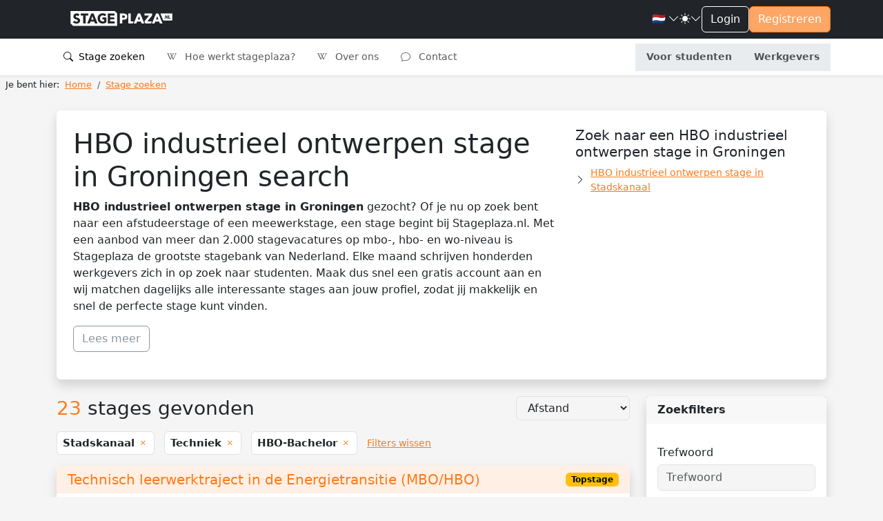

--- FILE ---
content_type: text/html; charset=utf-8
request_url: https://stageplaza.nl/stage/industrieel-ontwerpen/groningen/hbo/
body_size: 181066
content:

<!DOCTYPE html>
<html lang="nl" class="h-100" data-bs-theme="light">
    <head>
        <meta charset="utf-8">
        <meta http-equiv="x-ua-Compatible" content="ie=edge">
        
        <title>HBO industrieel ontwerpen stage in Groningen | bekijk 520 stages 🔥
                
                - Stageplaza</title>
        
        
    
        
            
                <meta name="description"
                      content="Zoek naar HBO industrieel ontwerpen stage in Groningen op Stageplaza.nl. Doorzoek 2000 stagevacatures op MBO, HBO en WO niveau bij stagebedrijven door heel Nederland!">
            
        
    

        <meta name="viewport" content="width=device-width, initial-scale=1">
        <link rel="canonical"
              href="//stageplaza.nl/stage/industrieel-ontwerpen/groningen/hbo/">
        <link rel="shortcut icon" href="https://static.stageplaza.nl/favicon.ico">
        <link rel="preconnect" href="https://fonts.gstatic.com">
        <link href="https://fonts.googleapis.com/css2?family=Lato:ital,wght@0,100;0,300;0,400;0,700;0,900;1,100;1,300;1,400;1,700;1,900&display=swap"
              rel="stylesheet">
        <link href="https://static.stageplaza.nl/bundles/stageplaza/main-bf2b69080a16c07c1fa5.css" rel="stylesheet" />
        
        
        
            
            <script>(function(w,d,s,l,i){w[l]=w[l]||[];w[l].push({'gtm.start':
            new Date().getTime(),event:'gtm.js'});var f=d.getElementsByTagName(s)[0],
            j=d.createElement(s),dl=l!='dataLayer'?'&l='+l:'';j.async=true;j.src=
            'https://www.googletagmanager.com/gtm.js?id='+i+dl;f.parentNode.insertBefore(j,f);
            })(window,document,'script','dataLayer','GTM-585QHRP');
            </script>
        
    </head>
    <body hx-headers='{"X-CSRFToken": "KTjBVDdkiSwDgyy1L0b71HhNCyJvT06QKtwlmVOhOy8B9B57uzkRsjAvx8hNSYnf"}' class="h-100">
        <script>var django = {"settings": {"POSTCODE_API_KEY": "NR4vuNLkt97ZZbg2rQ7e627W7M5MCzlh1KFlQaFZ", "DEBUG": false}, "user": {"is_authenticated": false, "type": "anonymous"}, "language": "nl", "partner": {"country": "NL", "code": "SP"}, "i18n": {"texts": {"confirm_title": "Bevestiging vereist", "cancel": "Annuleren", "close": "Sluiten", "confirm": "Bevestigen"}}};</script>
        
            
            <noscript>
                <iframe src="https://www.googletagmanager.com/ns.html?id=GTM-585QHRP"
                        height="0"
                        width="0"
                        style="display:none;
                               visibility:hidden"></iframe>
            </noscript>
        
        
    <div class="d-flex flex-column h-100">
        <div class="flex-shrink-0">
            <header id="header"
                    data-bs-theme="light"
                    class="shadow-sm navbar navbar-expand-lg flex-column align-items-stretch">
                <div class="topbar">
                    <div class="container-fluid">
                        <div class="d-flex justify-content-between">
                            <div class="d-flex justify-content-center align-items-center">
                                <button class="navbar-toggler"
                                        type="button"
                                        data-bs-toggle="collapse"
                                        data-bs-target="#mainNavToggler"
                                        aria-controls="mainNavToggler"
                                        aria-expanded="false"
                                        aria-label="Toggle navigation">
                                    <span class="navbar-toggler-icon"></span>
                                </button>
                                <a class="navbar-brand py-3" href="/">
                                    <img src="https://static.stageplaza.nl/stageplaza/img/logo-icon.svg"
                                         alt="Stageplaza icon"
                                         class="d-block d-lg-none brand-logomark"
                                         width="49"
                                         height="49">
                                    <img src="https://static.stageplaza.nl/stageplaza/img/logo.svg"
                                         alt="Stageplaza logo"
                                         class="d-none d-lg-block brand-logotype"
                                         width="200"
                                         height="32.66">
                                </a>
                            </div>
                            <div class="d-flex align-items-center gap-3">
                                


                                <div class="dropdown">
    <a id="languageDropdown"
       class="nav-link dropdown-toggle arrow-none d-flex align-items-center gap-1"
       data-bs-toggle="dropdown"
       href="#"
       role="button"
       aria-haspopup="false"
       aria-expanded="false">
        <span class="me-0 me-sm-1">
            
                🇳🇱
            
        </span>
        <i class="bi bi-chevron-down"></i>
    </a>
    <div class="dropdown-menu dropdown-menu-end dropdown-menu-animated"
         data-popper-placement="bottom-end"
         aria-labelledby="languageDropdown">
        <a class="dropdown-item apost"
           data-noconfirm
           data-post='{"language": "nl"}'
           href="/i18n/language">
            <span class="me-0 me-sm-1">🇳🇱</span> <span class="align-middle">Nederlands</span>
        </a>
        <a class="dropdown-item apost"
           data-noconfirm
           data-post='{"language": "en"}'
           href="/i18n/language">
            <span class="me-0 me-sm-1">🇬🇧</span> <span class="align-middle">English</span>
        </a>
    </div>
</div>

                                <div class="dropdown arrow-none">
    <button class="nav-link dropdown-toggle arrow-none d-flex align-items-center gap-1"
            id="themeDropdown"
            data-bs-toggle="dropdown"
            aria-haspopup="false"
            aria-expanded="false">
        <i class="bi bi-sun-fill"></i>
        <i class="bi bi-chevron-down"></i>
    </button>
    <div class="dropdown" aria-labelledby="themeDropdown">
        <div class="dropdown-menu dropdown-menu-end dropdown-menu-animated"
             data-popper-placement="bottom-end"
             aria-labelledby="themeDropdown">
            <button type="button"
                    class="dropdown-item d-flex align-items-center"
                    data-bs-theme-value="light"
                    aria-pressed="false">
                <i class="bi bi-sun-fill me-2"></i>
                Light
            </button>
            <button type="button"
                    class="dropdown-item d-flex align-items-center"
                    data-bs-theme-value="dark"
                    aria-pressed="false">
                <i class="bi bi-moon-stars-fill me-2"></i>
                Dark
            </button>
            <button type="button"
                    class="dropdown-item d-flex align-items-center"
                    data-bs-theme-value="auto"
                    aria-pressed="false">
                <i class="bi bi-circle-half me-2"></i>
                Auto
            </button>
        </div>
    </div>
</div>

                                

    
        
    
    <a href="/account/inloggen/" class="btn btn-outline-primary">Login</a>
    <a href="/stagiairs/inschrijven/" class="btn btn-primary d-none d-md-block">Registreren</a>


                            </div>
                        </div>
                    </div>
                </div>
                <div class="container-fluid">
<nav id="mainNav">
    <div class="collapse navbar-collapse" id="mainNavToggler">
        <ul class="navbar-nav me-auto mb-2 mb-lg-0 expandedNav">
            
                
                    
                    <li class="nav-item">
                        <a class="nav-link active"
                           href="/stage_zoeken/">
                            <i class="bi bi-search me-1"></i>
                            Stage zoeken
                        </a>
                    </li>
                

                
                <li class="nav-item">
                    <a class="nav-link "
                       href="/wiki/">
                        <i class="bi bi-wikipedia me-2"></i>
                        Hoe werkt stageplaza?
                    </a>
                </li>
                <li class="nav-item">
                    <a class="nav-link "
                       href="/over_ons/">
                        <i class="bi bi-wikipedia me-2"></i>
                        Over ons
                    </a>
                </li>
                <li class="nav-item">
                    <a class="nav-link "
                       href="/contact/">
                        <i class="bi bi-chat me-2"></i>
                        Contact
                    </a>
                </li>

                <!-- nieuwe knoppen -->
                <div class="mainToggleVisitor">
                    <li class="nav-item">
                        <a class="nav-link text-center fw-bold "
                        href="/stagiairs/">

                            Voor studenten
                        </a>
                    </li>
                    <li class="nav-item">
                        <a class="nav-link text-center fw-bold "
                        href="/werkgevers/">

                            Werkgevers
                        </a>
                    </li>
                </div>

            
        </ul>
    </div>
</nav>
</div>
            </header>
            <main>
                
                
                
                    
<nav aria-label="breadcrumb" class="py-1 px-2 mb-4">
    
        <ol class="breadcrumb mb-0"
            itemscope
            itemtype="http://schema.org/BreadcrumbList">
            <li class="pe-2">Je bent hier:</li>
            
                <li class="breadcrumb-item "
                    itemprop="itemListElement"
                    itemscope
                    itemtype="http://schema.org/ListItem">
                    <a itemprop="item" href="/">
                        <span itemprop="name">Home</span>
                    </a>
                    <meta itemprop="position" content="1" />
                </li>
            
                <li class="breadcrumb-item active"
                    itemprop="itemListElement"
                    itemscope
                    itemtype="http://schema.org/ListItem">
                    <a itemprop="item" href="/stage_zoeken/">
                        <span itemprop="name">Stage zoeken</span>
                    </a>
                    <meta itemprop="position" content="2" />
                </li>
            
        </ol>
    
</nav>

                
                
    <form class="search landingpage"
          action="/stage_zoeken/"
          method="get">
        

    <section>
        <div class="container">
            <div class="card p-4 shadow mb-4">
                <div class="row">
                    <div class="col-md-8">
                        <div class="lp-content">
                            

    <h1>HBO industrieel ontwerpen stage in Groningen search</h1>
    <p>
        
            <strong>HBO industrieel ontwerpen stage in Groningen</strong> gezocht? Of je nu op zoek bent naar een afstudeerstage of een meewerkstage, een stage begint bij Stageplaza.nl. Met een aanbod van meer dan 2.000 stagevacatures op mbo-, hbo- en wo-niveau is Stageplaza de grootste stagebank van Nederland. Elke maand schrijven honderden werkgevers zich in op zoek naar studenten. Maak dus snel een gratis account aan en wij matchen dagelijks alle interessante stages aan jouw profiel, zodat jij makkelijk en snel de perfecte stage kunt vinden.
        
    </p>


                            <a class="btn btn-outline-secondary mb-3"
                               data-bs-toggle="collapse"
                               href="#main_content"
                               role="button"
                               aria-expanded="false"
                               aria-controls="main_content">Lees meer</a>
                            <div id="main_content" class="collapse">
    

	

    

	

    

		<h3>Regio Groningen</h3>
		<p>
			Bekijk ons stageaanbod in en rond Groningen. De beschikbare stagevacatures in de resultaten zijn gesorteerd op afstand en de dichtstbijzijnde profielen staan bovenaan. Zo kun je eenvoudig zien welke stageplaatsen er in de regio Groningen beschikbaar zijn.
		</p>

    

	<h3>Industrieel ontwerpen stages</h3>
	<p>
		Bekijk ons aanbod van industrieel ontwerpen stages. De beschikbare stages in de resultaten zijn gerelateerd aan industrieel ontwerpen. Je kunt de resultaten verder verfijnen door een trefwoord van bijvoorbeeld een vereiste vaardigheid in de zoekfilters in te voeren.
	</p>
	


<h2>Vind de juiste stage</h2>
<p>
    Een HBO industrieel ontwerpen stage in Groningen zoeken hoef je niet alleen te doen, we kijken graag met je mee. Allereerst raden we je aan om een gratis account aan te maken. Hierdoor kunnen wij de stages nauwkeurig afstemmen op jouw profiel. Daarnaast kunnen geïnteresseerde werkgevers je ook persoonlijk uitnodigen om te solliciteren op hun vacature.
</p>
<p>
    Je kunt ook onze zoekfunctie gebruiken. Je kunt de filtermogelijkheden gebruiken om de zoekresultaten af te stemmen op je wensen en eisen. Als je vervolgens op een zoekresultaat klikt, krijg je een uitgebreide vacaturetekst te zien. Zo zie je snel alle informatie en of het bijvoorbeeld om een betaalde stage gaat. Heb je een interessante stageplaats gevonden, maar wil je niet meteen solliciteren? Klik dan op het sterretje om de vacature op te slaan, zodat je deze makkelijk terug kunt vinden in je profiel. Via de navigatie boven de vacature kun je verder navigeren naar het volgende zoekresultaat.
</p>
<p>
    Klaar om te solliciteren? Druk dan op de knop 'nu solliciteren'. Afhankelijk van de wensen van de werkgever heb je de mogelijkheid om een begeleidende brief toe te voegen. In sommige gevallen is dit verplicht, maar we raden altijd aan om een persoonlijke motivatie toe te voegen aan je sollicitatie. Vergroot ook de kans op een uitnodiging door je profiel volledig in te vullen. Dit is je visitekaartje naar de werkgever en een leeg profiel maakt geen indruk.
</p>
<h3>Zoekresultaten wijzigen</h3>
<p>
    Zijn de onderstaande zoekresultaten voor een HBO industrieel ontwerpen stage in Groningen niet wat je zoekt? Selecteer dan bovenaan de pagina een beroep en woonplaats om deze gemakkelijk te wijzigen. U kunt ook deze suggesties gebruiken:
</p>
<div class="row">
    
        <div class="col-md-4">
            <h4 class="h6">Stages op land</h4>
            <ul class="unstyled-list">
                
                    <li>
                        <a href="/stage/nederland/">Nederland</a>
                    </li>
                
                    <li>
                        <a href="/stage/belgie/">België</a>
                    </li>
                
            </ul>
        </div>
    
    <div class="col-md-4">
        <h4 class="h6">Stages op plaats</h4>
        <ul class="unstyled-list">
            
                <li>
                    <a href="/stage/amsterdam/">Amsterdam</a>
                </li>
            
                <li>
                    <a href="/stage/rotterdam/">Rotterdam</a>
                </li>
            
                <li>
                    <a href="/stage/den-haag/">Den Haag</a>
                </li>
            
                <li>
                    <a href="/stage/eindhoven/">Eindhoven</a>
                </li>
            
                <li>
                    <a href="/stage/emmen/">Emmen</a>
                </li>
            
                <li>
                    <a href="/stage/zoetermeer/">Zoetermeer</a>
                </li>
            
        </ul>
    </div>
    <div class="col-md-4">
        <h4 class="h6">Stages op expertise</h4>
        <ul class="unstyled-list">
            
                <li>
                    <a href="/stage/media/">Media</a>
                </li>
            
                <li>
                    <a href="/stage/hr-hrm/">HR</a>
                </li>
            
                <li>
                    <a href="/stage/marketing/">Marketing</a>
                </li>
            
                <li>
                    <a href="/stage/social-work/">Social work</a>
                </li>
            
                <li>
                    <a href="/stage/juridisch/">Juridische</a>
                </li>
            
                <li>
                    <a href="/stage/ict/">ICT</a>
                </li>
            
        </ul>
    </div>
</div>

</div>
                        </div>
                    </div>
                    <div class="col-md-4">

    <h3 class="h5">
        Zoek naar een HBO industrieel ontwerpen stage in Groningen
    </h3>
    <ul class="list-unstyled small">
        
            <li class="d-flex align-items-center gap-1">
                <i class="bi bi-chevron-right pe-2"></i>
                <a href="/stage/industrieel-ontwerpen/stadskanaal/hbo/" class="font-size-13">HBO industrieel ontwerpen stage in Stadskanaal</a>
            </li>
        
    </ul>

</div>
                </div>
            </div>
        </div>
    </section>


        <section id="search-results-wrap" class="mb-4">
            <div class="container">
                <div class="row">
                    <div class="col-lg-3 order-2">
<section id="filters" class="card shadow mb-4">
    <div class="card-header">Zoekfilters</div>
    <div class="card-body">
        
        <div class="py-3 mb-3">
            <h3 class="h6">Trefwoord</h3>
            <input type="search"
       name="q"
       
       class="form-control"
       
    
        placeholder
        ="Trefwoord"
    

    
        maxlength
        ="500"
    

    
        id
        ="id_q"
    

>
        </div>
        <div class="py-3 mb-3 border-top">
            <h3 class="h6">Topstages</h3>
            <div class="form-check">
                <input type="checkbox"
       name="premium"
       
       class="form-check-input"
       
    
        id
        ="id_premium"
    

>
                <label for="id_premium" class="form-check-label">
                    Toon alleen topstages
                </label>
            </div>
        </div>
        <div class="py-3 mb-3 border-top">
            <h3 class="h6">Beroepsgroep</h3>
            <select name="occupation_group"
        class="form-control"
        
    
        id
        ="id_occupation_group"
    

>
    
        
            
                <option value=""
>---------</option>

            
            
    
        
            
                <option value="23"
>Bouw en Infra</option>

            
            
    
        
            
                <option value="2"
>Commercieel</option>

            
            
    
        
            
                <option value="22"
>Communicatie</option>

            
            
    
        
            
                <option value="1"
>Financieel</option>

            
            
    
        
            
                <option value="11"
>Hospitality &amp; Facilitair</option>

            
            
    
        
            
                <option value="5"
>IT</option>

            
            
    
        
            
                <option value="21"
>Landbouw &amp; Natuurlijke Omgeving</option>

            
            
    
        
            
                <option value="18"
>Logistiek &amp; Transport</option>

            
            
    
        
            
                <option value="8"
>Management &amp; Organisatie</option>

            
            
    
        
            
                <option value="26"
>Marketing</option>

            
            
    
        
            
                <option value="4"
>Media, Design &amp; Entertainment</option>

            
            
    
        
            
                <option value="25"
>Natuur- en formele wetenschappen</option>

            
            
    
        
            
                <option value="20"
>Onderwijs</option>

            
            
    
        
            
                <option value="6"
>Recht</option>

            
            
    
        
            
                <option value="10"
    
        selected
        
    

>Techniek</option>

            
            
    
        
            
                <option value="13"
>Toerisme, Sport &amp; Recreatie</option>

            
            
    
        
            
                <option value="24"
>Zorg &amp; Welzijn</option>

            
            
    
</select>
            <div class="select-wrap"><select name="occupation_subgroups"
        class="form-control"
        
    
        id
        ="id_occupation_subgroups"
    

    
        multiple
        
    

>
    
        <optgroup label="Media, Design &amp; Entertainment">
            
                <option value="17"
>Desktop Publishing</option>

            
                <option value="14"
>Film, Animation, Visual Effects &amp; Photography</option>

            
                <option value="15"
>Game Design</option>

            
                <option value="16"
>Graphic Design</option>

            
                <option value="94"
>Interieur Design &amp; Ruimtelijke vormgeving</option>

            
                <option value="91"
>Musea, Schilderkunst &amp; Beeldhouwkunst</option>

            
                <option value="90"
>Theater, Dans &amp; Muziek</option>

            
                <option value="18"
>UI / UX Design</option>

            
            </optgroup>
    
        <optgroup label="Financieel">
            
                <option value="19"
>Accountancy</option>

            
                <option value="93"
>Analyse, Statistiek &amp; Advies</option>

            
                <option value="20"
>Controlling &amp; Financiële Administratie</option>

            
                <option value="21"
>Financiële Dienstverlening</option>

            
            </optgroup>
    
        <optgroup label="Recht">
            
                <option value="28"
>Advocatuur</option>

            
                <option value="30"
>Fiscaal</option>

            
                <option value="32"
>Juridisch Algemeen</option>

            
                <option value="29"
>Notarieel</option>

            
            </optgroup>
    
        <optgroup label="Hospitality &amp; Facilitair">
            
                <option value="43"
>(Hotel-, Facilitair) Management &amp; Leidinggeven</option>

            
                <option value="40"
>Beveiliging</option>

            
                <option value="41"
>Food &amp; Beverages</option>

            
                <option value="42"
>Schoonmaak &amp; Onderhoud</option>

            
            </optgroup>
    
        <optgroup label="Logistiek &amp; Transport">
            
                <option value="56"
>Chauffeurs &amp; Transport</option>

            
                <option value="55"
>Distributiecentra, Magazijn &amp; Productie</option>

            
                <option value="61"
>Import &amp; Export</option>

            
                <option value="57"
>Logistiek Management &amp; Leidinggeven</option>

            
                <option value="59"
>Luchtvaart &amp; Luchtvaartlogistiek</option>

            
                <option value="54"
>Planning &amp; Inkoop</option>

            
                <option value="58"
>Zeevaart &amp; Havenlogistiek</option>

            
            </optgroup>
    
        <optgroup label="Management &amp; Organisatie">
            
                <option value="37"
>Administratie, Secretarieel &amp; Frontoffice</option>

            
                <option value="38"
>Human Resources, Corporate Recruitment &amp; Loopbaanadvies</option>

            
                <option value="39"
>Management &amp; Leidinggeven</option>

            
                <option value="31"
>Politiek &amp; Beleid</option>

            
            </optgroup>
    
        <optgroup label="Onderwijs">
            
                <option value="52"
>Beroepsonderwijs</option>

            
                <option value="50"
>Primair onderwijs</option>

            
                <option value="98"
>Speciaal Onderwijs</option>

            
                <option value="99"
>Volwassenenonderwijs</option>

            
                <option value="51"
>Voortgezet onderwijs</option>

            
                <option value="53"
>Wetenschappelijk onderwijs</option>

            
            </optgroup>
    
        <optgroup label="Landbouw &amp; Natuurlijke Omgeving">
            
                <option value="33"
>Akkerbouw &amp; Tuinbouw</option>

            
                <option value="34"
>Bos &amp; Natuurbeheer</option>

            
                <option value="35"
>Veetelt &amp; Dieren</option>

            
                <option value="36"
>Visserij</option>

            
            </optgroup>
    
        <optgroup label="Commercieel">
            
                <option value="9"
>Commercieel (Sales, Customer Service, Recruitment, Retail)</option>

            
                <option value="8"
>SEO, Advertising &amp; Analytics</option>

            
                <option value="10"
>Vastgoed &amp; Makelaardij</option>

            
            </optgroup>
    
        <optgroup label="Communicatie">
            
                <option value="11"
>Communicatie, PR &amp; Persvoorlichting</option>

            
                <option value="13"
>Content Marketing &amp; Social Media</option>

            
                <option value="22"
>Events</option>

            
                <option value="12"
>Journalistiek, Redactie &amp; Tekstschrijven</option>

            
                <option value="97"
>Talen, Vertalen &amp; Vertolken</option>

            
            </optgroup>
    
        <optgroup label="Bouw en Infra">
            
                <option value="6"
>Assetmanagement, Beheer &amp; Onderhoud</option>

            
                <option value="82"
>Contractmanagement, Procesbeheersing &amp; coördinatie</option>

            
                <option value="4"
>Montage, Beheer &amp; Onderhoud</option>

            
                <option value="2"
>Ontwerp, Advies &amp; Engineering</option>

            
                <option value="3"
>Project- en Tendermanagement</option>

            
                <option value="5"
>Projectontwikkeling</option>

            
                <option value="1"
>Quality, Safety, Health &amp; Environment</option>

            
                <option value="81"
>Realisatie &amp; Uitvoering</option>

            
                <option value="80"
>Werkvoorbereiding, Planning, BIM, Calculatie</option>

            
            </optgroup>
    
        <optgroup label="Techniek">
            
                <option value="62"
>Autotechniek</option>

            
                <option value="63"
>Chemie &amp; Chemische Technologie</option>

            
                <option value="66"
>Elektrotechniek</option>

            
                <option value="67"
>Industrieel Ontwerpen</option>

            
                <option value="68"
>Installatietechniek</option>

            
                <option value="96"
>Logistieke techniek</option>

            
                <option value="65"
>Luchtvaarttechniek</option>

            
                <option value="64"
>Maritieme techniek</option>

            
                <option value="69"
>Mechatronica &amp; Machinebouw</option>

            
                <option value="71"
>Metaaltechniek</option>

            
                <option value="95"
>Mode &amp; Textieltechniek</option>

            
                <option value="72"
>Procestechniek</option>

            
                <option value="73"
>Ruimtevaarttechniek</option>

            
                <option value="70"
>Technische bedrijfskunde</option>

            
                <option value="74"
>Werktuigbouw</option>

            
            </optgroup>
    
        <optgroup label="IT">
            
                <option value="27"
>(Project) Management &amp; Leidinggeven</option>

            
                <option value="25"
>Business Intelligence &amp; Data</option>

            
                <option value="23"
>Coding</option>

            
                <option value="26"
>IT Consulting, Sales &amp; Quality Assurance</option>

            
                <option value="24"
>Infrastructure, Cyber Security &amp; Cloud</option>

            
            </optgroup>
    
        <optgroup label="Toerisme, Sport &amp; Recreatie">
            
                <option value="22"
>Events</option>

            
                <option value="79"
>Sport &amp; Recreatie</option>

            
                <option value="78"
>Toerisme</option>

            
            </optgroup>
    
        <optgroup label="Zorg &amp; Welzijn">
            
                <option value="92"
>Farmacie</option>

            
                <option value="86"
>Fysio- en oefentherapie, Logopedie, Ergotherapie &amp; Diëtetiek</option>

            
                <option value="77"
>Geestelijke gezondheidszorg</option>

            
                <option value="83"
>Huisartsen &amp; Gezondheidcentra</option>

            
                <option value="88"
>Jeugdzorg</option>

            
                <option value="87"
>Kinderopvang &amp; Peuterspeelzaal</option>

            
                <option value="100"
>Mondzorg</option>

            
                <option value="89"
>Sociaal Werk</option>

            
                <option value="75"
>Uiterlijke verzorging</option>

            
                <option value="76"
>Universitair &amp; Medische Centra</option>

            
                <option value="85"
>Verpleging, Verzorging &amp; Thuiszorg</option>

            
                <option value="84"
>Ziekenhuizen &amp; Medische Specialisten</option>

            
            </optgroup>
    
        <optgroup label="Natuur- en formele wetenschappen">
            
                <option value="44"
>Aardwetenschappen</option>

            
                <option value="45"
>Astronomie</option>

            
                <option value="46"
>Biologie</option>

            
                <option value="47"
>Levenswetenschappen</option>

            
                <option value="48"
>Natuurkunde</option>

            
                <option value="49"
>Scheikunde &amp; Materiaalkunde</option>

            
                <option value="101"
>Wiskunde</option>

            
            </optgroup>
    
        <optgroup label="Marketing">
            
                <option value="13"
>Content Marketing &amp; Social Media</option>

            
                <option value="8"
>SEO, Advertising &amp; Analytics</option>

            
            </optgroup>
    
</select></div>
        </div>
        <div class="py-3 mb-3 border-top">
            <h3 class="h6">Opleidingsniveau</h3>
            <select name="education_level"
        class="form-control"
        
    
        id
        ="id_education_level"
    

>
    
        
            
                <option value=""
>---------</option>

            
            
    
        
            
                <option value="20"
>MBO niveau 1</option>

            
            
    
        
            
                <option value="21"
>MBO niveau 2</option>

            
            
    
        
            
                <option value="22"
>MBO niveau 3</option>

            
            
    
        
            
                <option value="10"
>MBO niveau 4</option>

            
            
    
        
            
                <option value="23"
>HBO Associate Degree</option>

            
            
    
        
            
                <option value="11"
    
        selected
        
    

>HBO-Bachelor</option>

            
            
    
        
            
                <option value="18"
>HBO-Master</option>

            
            
    
        
            
                <option value="19"
>WO-Bachelor</option>

            
            
    
        
            
                <option value="12"
>WO-Master</option>

            
            
    
</select>
        </div>
        
        <div class="py-3 mb-3 border-top">
            <h3 class="h6">Stad</h3>
            <input type="text"
       name="city"
       value="Stadskanaal"
       class="form-control"
       
    
        autocomplete
        ="off"
    

    
        aria-autocomplete
        ="none"
    

    
        id
        ="id_city"
    

>
            <div class="d-none">
                <input type="number"
       name="lat"
       value="52.99997335799595"
       class="form-control"
       
    
        step
        ="any"
    

    
        id
        ="id_lat"
    

>
                <input type="number"
       name="lng"
       value="6.916782539352195"
       class="form-control"
       
    
        step
        ="any"
    

    
        id
        ="id_lng"
    

>
            </div>
        </div>
        <div class="py-3 mb-3 border-top">
            <h3 class="h6">
                Stagesoort
            </h3>
            <div id="id_types"><div>
    <div class="form-check form-switch">
    <input type="checkbox"
           name="types"
           value="graduation-internship"
           class="form-check-input"
           
    
        id
        ="id_types_0"
    

>
    <label for="id_types_0"
           class="form-check-label">Afstudeerstage</label>
</div>
</div><div>
    <div class="form-check form-switch">
    <input type="checkbox"
           name="types"
           value="work-experience-internship"
           class="form-check-input"
           
    
        id
        ="id_types_1"
    

>
    <label for="id_types_1"
           class="form-check-label">Meewerkstage</label>
</div>
</div>
</div>
        </div>
        <div class="py-3 mb-3 border-top">
            <h3 class="h6">Startdatum</h3>
            <div id="id_start_periods"><div>
    <div class="form-check form-switch">
    <input type="checkbox"
           name="start_periods"
           value="2025-12-01"
           class="form-check-input"
           
    
        id
        ="id_start_periods_0"
    

>
    <label for="id_start_periods_0"
           class="form-check-label">December</label>
</div>
</div><div>
    <div class="form-check form-switch">
    <input type="checkbox"
           name="start_periods"
           value="2026-01-01"
           class="form-check-input"
           
    
        id
        ="id_start_periods_1"
    

>
    <label for="id_start_periods_1"
           class="form-check-label">Januari</label>
</div>
</div><div>
    <div class="form-check form-switch">
    <input type="checkbox"
           name="start_periods"
           value="2026-02-01"
           class="form-check-input"
           
    
        id
        ="id_start_periods_2"
    

>
    <label for="id_start_periods_2"
           class="form-check-label">Februari</label>
</div>
</div><div>
    <div class="form-check form-switch">
    <input type="checkbox"
           name="start_periods"
           value="2026-03-01"
           class="form-check-input"
           
    
        id
        ="id_start_periods_3"
    

>
    <label for="id_start_periods_3"
           class="form-check-label">Maart</label>
</div>
</div><div>
    <div class="form-check form-switch">
    <input type="checkbox"
           name="start_periods"
           value="2026-04-01"
           class="form-check-input"
           
    
        id
        ="id_start_periods_4"
    

>
    <label for="id_start_periods_4"
           class="form-check-label">April</label>
</div>
</div><div>
    <div class="form-check form-switch">
    <input type="checkbox"
           name="start_periods"
           value="2026-05-01"
           class="form-check-input"
           
    
        id
        ="id_start_periods_5"
    

>
    <label for="id_start_periods_5"
           class="form-check-label">Mei</label>
</div>
</div><div>
    <div class="form-check form-switch">
    <input type="checkbox"
           name="start_periods"
           value="2026-06-01"
           class="form-check-input"
           
    
        id
        ="id_start_periods_6"
    

>
    <label for="id_start_periods_6"
           class="form-check-label">Juni</label>
</div>
</div><div>
    <div class="form-check form-switch">
    <input type="checkbox"
           name="start_periods"
           value="2026-07-01"
           class="form-check-input"
           
    
        id
        ="id_start_periods_7"
    

>
    <label for="id_start_periods_7"
           class="form-check-label">Juli</label>
</div>
</div><div>
    <div class="form-check form-switch">
    <input type="checkbox"
           name="start_periods"
           value="2026-08-01"
           class="form-check-input"
           
    
        id
        ="id_start_periods_8"
    

>
    <label for="id_start_periods_8"
           class="form-check-label">Augustus</label>
</div>
</div><div>
    <div class="form-check form-switch">
    <input type="checkbox"
           name="start_periods"
           value="2026-09-01"
           class="form-check-input"
           
    
        id
        ="id_start_periods_9"
    

>
    <label for="id_start_periods_9"
           class="form-check-label">September</label>
</div>
</div><div>
    <div class="form-check form-switch">
    <input type="checkbox"
           name="start_periods"
           value="2026-10-01"
           class="form-check-input"
           
    
        id
        ="id_start_periods_10"
    

>
    <label for="id_start_periods_10"
           class="form-check-label">Oktober</label>
</div>
</div><div>
    <div class="form-check form-switch">
    <input type="checkbox"
           name="start_periods"
           value="2026-11-01"
           class="form-check-input"
           
    
        id
        ="id_start_periods_11"
    

>
    <label for="id_start_periods_11"
           class="form-check-label">November</label>
</div>
</div>
</div>
        </div>
        <div class="py-3 mb-3 border-top">
            <h3 class="h6">Stageduur</h3>
            <input type="hidden"
       name="duration_min"
       
       class="form-control"
       
    
        id
        ="id_duration_min"
    

>
            <input type="hidden"
       name="duration_max"
       
       class="form-control"
       
    
        id
        ="id_duration_max"
    

>
            <div id="duration-legend" class="form-label"></div>
            <div id="duration-slider"></div>
        </div>
        <div class="py-3 mb-3 border-top">
            <h3 class="h6">Zoekradius</h3>
            <input type="hidden"
       name="radius"
       
       class="form-control"
       
    
        id
        ="id_radius"
    

>
            <div id="radius-legend" class="form-label"></div>
            <div id="radius-slider"></div>
        </div>
        <div class="py-3 mb-3 border-top">
            <h3 class="h6">Vereiste taal</h3>
            <div class="mb-1"><select name="languages"
        class="form-control"
        
    
        id
        ="id_languages"
    

    
        multiple
        
    

>
    
        
            
                <option value="aar"
>Afar</option>

            
            
    
        
            
                <option value="abk"
>Abkhazian</option>

            
            
    
        
            
                <option value="afr"
>Afrikaans</option>

            
            
    
        
            
                <option value="aka"
>Akan</option>

            
            
    
        
            
                <option value="amh"
>Amharic</option>

            
            
    
        
            
                <option value="ara"
>Arabisch</option>

            
            
    
        
            
                <option value="arg"
>Aragonese</option>

            
            
    
        
            
                <option value="asm"
>Assamese</option>

            
            
    
        
            
                <option value="ava"
>Avaric</option>

            
            
    
        
            
                <option value="ave"
>Avestan</option>

            
            
    
        
            
                <option value="aym"
>Aymara</option>

            
            
    
        
            
                <option value="aze"
>Azerbeidzjaans</option>

            
            
    
        
            
                <option value="bak"
>Bashkir</option>

            
            
    
        
            
                <option value="bam"
>Bambara</option>

            
            
    
        
            
                <option value="bel"
>Wit-Russisch</option>

            
            
    
        
            
                <option value="ben"
>Bengaals</option>

            
            
    
        
            
                <option value="bis"
>Bislama</option>

            
            
    
        
            
                <option value="bod"
>Tibetan</option>

            
            
    
        
            
                <option value="bos"
>Bosnisch</option>

            
            
    
        
            
                <option value="bre"
>Bretons</option>

            
            
    
        
            
                <option value="bul"
>Bulgaars</option>

            
            
    
        
            
                <option value="cat"
>Catalaans</option>

            
            
    
        
            
                <option value="ces"
>Tsjechisch</option>

            
            
    
        
            
                <option value="cha"
>Chamorro</option>

            
            
    
        
            
                <option value="che"
>Chechen</option>

            
            
    
        
            
                <option value="chu"
>Church Slavic</option>

            
            
    
        
            
                <option value="chv"
>Chuvash</option>

            
            
    
        
            
                <option value="cor"
>Cornish</option>

            
            
    
        
            
                <option value="cos"
>Corsican</option>

            
            
    
        
            
                <option value="cre"
>Cree</option>

            
            
    
        
            
                <option value="cym"
>Welsh</option>

            
            
    
        
            
                <option value="dan"
>Deens</option>

            
            
    
        
            
                <option value="deu"
>Duits</option>

            
            
    
        
            
                <option value="div"
>Dhivehi</option>

            
            
    
        
            
                <option value="dzo"
>Dzongkha</option>

            
            
    
        
            
                <option value="ell"
>Modern Greek (1453-)</option>

            
            
    
        
            
                <option value="eng"
>Engels</option>

            
            
    
        
            
                <option value="epo"
>Esperanto</option>

            
            
    
        
            
                <option value="est"
>Ests</option>

            
            
    
        
            
                <option value="eus"
>Baskisch</option>

            
            
    
        
            
                <option value="ewe"
>Ewe</option>

            
            
    
        
            
                <option value="fao"
>Faroese</option>

            
            
    
        
            
                <option value="fas"
>Perzisch</option>

            
            
    
        
            
                <option value="fij"
>Fijian</option>

            
            
    
        
            
                <option value="fin"
>Fins</option>

            
            
    
        
            
                <option value="fra"
>Frans</option>

            
            
    
        
            
                <option value="fry"
>Western Frisian</option>

            
            
    
        
            
                <option value="ful"
>Fulah</option>

            
            
    
        
            
                <option value="gla"
>Schots-Gaelisch</option>

            
            
    
        
            
                <option value="gle"
>Iers</option>

            
            
    
        
            
                <option value="glg"
>Galicisch</option>

            
            
    
        
            
                <option value="glv"
>Manx</option>

            
            
    
        
            
                <option value="grn"
>Guarani</option>

            
            
    
        
            
                <option value="guj"
>Gujarati</option>

            
            
    
        
            
                <option value="hat"
>Haitian</option>

            
            
    
        
            
                <option value="hau"
>Hausa</option>

            
            
    
        
            
                <option value="hbs"
>Serbo-Croatian</option>

            
            
    
        
            
                <option value="heb"
>Hebreeuws</option>

            
            
    
        
            
                <option value="her"
>Herero</option>

            
            
    
        
            
                <option value="hin"
>Hindi</option>

            
            
    
        
            
                <option value="hmo"
>Hiri Motu</option>

            
            
    
        
            
                <option value="hrv"
>Kroatisch</option>

            
            
    
        
            
                <option value="hun"
>Hongaars</option>

            
            
    
        
            
                <option value="hye"
>Armeens</option>

            
            
    
        
            
                <option value="ibo"
>Igbo</option>

            
            
    
        
            
                <option value="ido"
>Ido</option>

            
            
    
        
            
                <option value="iii"
>Sichuan Yi</option>

            
            
    
        
            
                <option value="iku"
>Inuktitut</option>

            
            
    
        
            
                <option value="ile"
>Interlingue</option>

            
            
    
        
            
                <option value="ina"
>Interlingua (International Auxiliary Language Association)</option>

            
            
    
        
            
                <option value="ind"
>Indonesisch</option>

            
            
    
        
            
                <option value="ipk"
>Inupiaq</option>

            
            
    
        
            
                <option value="isl"
>IJslands</option>

            
            
    
        
            
                <option value="ita"
>Italiaans</option>

            
            
    
        
            
                <option value="jav"
>Javanese</option>

            
            
    
        
            
                <option value="jpn"
>Japans</option>

            
            
    
        
            
                <option value="kal"
>Kalaallisut</option>

            
            
    
        
            
                <option value="kan"
>Kannada</option>

            
            
    
        
            
                <option value="kas"
>Kashmiri</option>

            
            
    
        
            
                <option value="kat"
>Georgisch</option>

            
            
    
        
            
                <option value="kau"
>Kanuri</option>

            
            
    
        
            
                <option value="kaz"
>Kazachs</option>

            
            
    
        
            
                <option value="khm"
>Central Khmer</option>

            
            
    
        
            
                <option value="kik"
>Kikuyu</option>

            
            
    
        
            
                <option value="kin"
>Kinyarwanda</option>

            
            
    
        
            
                <option value="kir"
>Kirghiz</option>

            
            
    
        
            
                <option value="kom"
>Komi</option>

            
            
    
        
            
                <option value="kon"
>Kongo</option>

            
            
    
        
            
                <option value="kor"
>Koreaans</option>

            
            
    
        
            
                <option value="kua"
>Kuanyama</option>

            
            
    
        
            
                <option value="kur"
>Kurdish</option>

            
            
    
        
            
                <option value="lao"
>Lao</option>

            
            
    
        
            
                <option value="lat"
>Latin</option>

            
            
    
        
            
                <option value="lav"
>Lets</option>

            
            
    
        
            
                <option value="lim"
>Limburgan</option>

            
            
    
        
            
                <option value="lin"
>Lingala</option>

            
            
    
        
            
                <option value="lit"
>Litouws</option>

            
            
    
        
            
                <option value="ltz"
>Luxemburgs</option>

            
            
    
        
            
                <option value="lub"
>Luba-Katanga</option>

            
            
    
        
            
                <option value="lug"
>Ganda</option>

            
            
    
        
            
                <option value="mah"
>Marshallese</option>

            
            
    
        
            
                <option value="mal"
>Malayalam</option>

            
            
    
        
            
                <option value="mar"
>Marathi</option>

            
            
    
        
            
                <option value="mkd"
>Macedonisch</option>

            
            
    
        
            
                <option value="mlg"
>Malagasy</option>

            
            
    
        
            
                <option value="mlt"
>Maltese</option>

            
            
    
        
            
                <option value="mon"
>Mongools</option>

            
            
    
        
            
                <option value="mri"
>Maori</option>

            
            
    
        
            
                <option value="msa"
>Malay (macrolanguage)</option>

            
            
    
        
            
                <option value="mya"
>Birmaans</option>

            
            
    
        
            
                <option value="nau"
>Nauru</option>

            
            
    
        
            
                <option value="nav"
>Navajo</option>

            
            
    
        
            
                <option value="nbl"
>South Ndebele</option>

            
            
    
        
            
                <option value="nde"
>North Ndebele</option>

            
            
    
        
            
                <option value="ndo"
>Ndonga</option>

            
            
    
        
            
                <option value="nep"
>Nepali (macrolanguage)</option>

            
            
    
        
            
                <option value="nld"
>Nederlands</option>

            
            
    
        
            
                <option value="nno"
>Noors Nynorsk</option>

            
            
    
        
            
                <option value="nob"
>Noors Bokmål</option>

            
            
    
        
            
                <option value="nor"
>Norwegian</option>

            
            
    
        
            
                <option value="nya"
>Nyanja</option>

            
            
    
        
            
                <option value="oci"
>Occitan (post 1500)</option>

            
            
    
        
            
                <option value="oji"
>Ojibwa</option>

            
            
    
        
            
                <option value="ori"
>Oriya (macrolanguage)</option>

            
            
    
        
            
                <option value="orm"
>Oromo</option>

            
            
    
        
            
                <option value="oss"
>Ossetian</option>

            
            
    
        
            
                <option value="pan"
>Panjabi</option>

            
            
    
        
            
                <option value="pli"
>Pali</option>

            
            
    
        
            
                <option value="pol"
>Pools</option>

            
            
    
        
            
                <option value="por"
>Portugees</option>

            
            
    
        
            
                <option value="pus"
>Pushto</option>

            
            
    
        
            
                <option value="que"
>Quechua</option>

            
            
    
        
            
                <option value="roh"
>Romansh</option>

            
            
    
        
            
                <option value="ron"
>Roemeens</option>

            
            
    
        
            
                <option value="run"
>Rundi</option>

            
            
    
        
            
                <option value="rus"
>Russisch</option>

            
            
    
        
            
                <option value="sag"
>Sango</option>

            
            
    
        
            
                <option value="san"
>Sanskrit</option>

            
            
    
        
            
                <option value="sin"
>Sinhala</option>

            
            
    
        
            
                <option value="slk"
>Slovaaks</option>

            
            
    
        
            
                <option value="slv"
>Sloveens</option>

            
            
    
        
            
                <option value="sme"
>Northern Sami</option>

            
            
    
        
            
                <option value="smo"
>Samoan</option>

            
            
    
        
            
                <option value="sna"
>Shona</option>

            
            
    
        
            
                <option value="snd"
>Sindhi</option>

            
            
    
        
            
                <option value="som"
>Somali</option>

            
            
    
        
            
                <option value="sot"
>Southern Sotho</option>

            
            
    
        
            
                <option value="spa"
>Spaans</option>

            
            
    
        
            
                <option value="sqi"
>Albanisch</option>

            
            
    
        
            
                <option value="srd"
>Sardinian</option>

            
            
    
        
            
                <option value="srp"
>Servisch</option>

            
            
    
        
            
                <option value="ssw"
>Swati</option>

            
            
    
        
            
                <option value="sun"
>Sundanese</option>

            
            
    
        
            
                <option value="swa"
>Swahili (macrolanguage)</option>

            
            
    
        
            
                <option value="swe"
>Zweeds</option>

            
            
    
        
            
                <option value="tah"
>Tahitian</option>

            
            
    
        
            
                <option value="tam"
>Tamil</option>

            
            
    
        
            
                <option value="tat"
>Tataars</option>

            
            
    
        
            
                <option value="tel"
>Telegu</option>

            
            
    
        
            
                <option value="tgk"
>Tadzjieks</option>

            
            
    
        
            
                <option value="tgl"
>Tagalog</option>

            
            
    
        
            
                <option value="tha"
>Thai</option>

            
            
    
        
            
                <option value="tir"
>Tigrinya</option>

            
            
    
        
            
                <option value="ton"
>Tonga (Tonga Islands)</option>

            
            
    
        
            
                <option value="tsn"
>Tswana</option>

            
            
    
        
            
                <option value="tso"
>Tsonga</option>

            
            
    
        
            
                <option value="tuk"
>Turkmeens</option>

            
            
    
        
            
                <option value="tur"
>Turks</option>

            
            
    
        
            
                <option value="twi"
>Twi</option>

            
            
    
        
            
                <option value="uig"
>Uighur</option>

            
            
    
        
            
                <option value="ukr"
>Oekraïens</option>

            
            
    
        
            
                <option value="urd"
>Urdu</option>

            
            
    
        
            
                <option value="uzb"
>Oezbeeks</option>

            
            
    
        
            
                <option value="ven"
>Venda</option>

            
            
    
        
            
                <option value="vie"
>Vietnamees</option>

            
            
    
        
            
                <option value="vol"
>Volapük</option>

            
            
    
        
            
                <option value="wln"
>Walloon</option>

            
            
    
        
            
                <option value="wol"
>Wolof</option>

            
            
    
        
            
                <option value="xho"
>Xhosa</option>

            
            
    
        
            
                <option value="yid"
>Yiddish</option>

            
            
    
        
            
                <option value="yor"
>Yoruba</option>

            
            
    
        
            
                <option value="zha"
>Zhuang</option>

            
            
    
        
            
                <option value="zho"
>Chinese</option>

            
            
    
        
            
                <option value="zul"
>Zulu</option>

            
            
    
</select></div>
            <select name="language_proficiency"
        class="form-control"
        
    
        id
        ="id_language_proficiency"
    

>
    
        
            
                <option value=""
    
        selected
        
    

>bekwaamheid</option>

            
            
    
        
            
                <option value="0"
>Basisvaardigheid</option>

            
            
    
        
            
                <option value="1"
>Beperkte werkvaardigheid</option>

            
            
    
        
            
                <option value="2"
>Professionele werkvaardigheid</option>

            
            
    
        
            
                <option value="3"
>Volledige professionele vaardigheid</option>

            
            
    
        
            
                <option value="4"
>Moedertaal of tweetalig</option>

            
            
    
</select>
        </div>
    </div>
</section>
</div>
                    <div class="col-lg-9 order-1">
                        <div class="d-flex justify-content-between align-items-center mb-3">
                            <h2 class="h3 mb-0" id="result-count">
                                <span class="text-primary">23</span> stages gevonden
                            </h2>
                            <div><select name="order"
        class="form-control"
        
    
        class
        ="order"
    

    
        id
        ="id_order"
    

>
    
        
            
                <option value="distance"
    
        selected
        
    

>Afstand</option>

            
            
    
        
            
                <option value="date"
>Nieuwste eerst</option>

            
            
    
</select></div>
                        </div>
                        <div id="selected-filters" class="active-filters mb-2"></div>
                        <div id="search-results">
                            
                            
                                




    <section class="card shadow mb-4 cursor-pointer"
             onclick="location.href='https://stageplaza.nl/stage/149353/technisch-leerwerktraject-in-de-energietransitie-mbohbo/';">
        <div class="card-header card-header-premium">
            <div class="d-flex justify-content-between align-items-center gap-3">
                <a data-result-index=""
                   class="h5 text-primary text-decoration-none mb-0"
                   href="https://stageplaza.nl/stage/149353/technisch-leerwerktraject-in-de-energietransitie-mbohbo/">Technisch leerwerktraject in de Energietransitie (MBO/HBO)</a>
                
                    <span class="badge text-bg-warning">Topstage</span>
                
            </div>
        </div>
        <div class="card-body">
            <div class="row">
                <div class="col-sm-auto mb-3 mb-sm-0">
                    
                        <div class="img-placeholder mx-auto d-none d-sm-flex">
                            <div class="placeholder-text">
                                
                                    Log in om het logo te zien
                                
                            </div>
                        </div>
                    
                </div>
                <div class="col">
                    <div class="d-flex flex-column h-100">
                        <div>
                            <ul class="list-unstyled">
                                <li class="mb-2">
                                    <strong class="h5">Energietransitie via WorkStudySmile</strong>
                                </li>
                                <li class="mb-2">
<div class="d-flex align-items-center gap-3">
    <i class="bi bi-stopwatch-fill align-self-start"></i>
    
    <div class="d-flex align-items-center gap-3 flex-wrap">
        
        
            <span class="badge text-bg-light text-black"
                  title="Startdatum">Februari 2026</span>
        
        
            <span class="badge text-bg-light" title="Looptijd">12 - 84 weken</span>
            
                <span class="badge text-bg-light" title="Uren per week">32 - 40 uur per week</span>
            
        
    </div>
</div>
</li>
                                <li class="mb-2">
<div class="d-flex align-items-center gap-3">
    
        <i class="bi bi-geo-alt-fill align-self-start"
           title="Locatie"></i>
    
    
    <div class="d-flex align-items-center gap-3 flex-wrap">
        
            
                <a href="https://www.google.nl/maps/place/Leeuwarden+Friesland+Nederland/"
                   target="_blank"><span class="badge text-bg-light">Leeuwarden</span></a>
            
            
                
                    <a href="https://www.google.nl/maps/place/Friesland+Nederland/"
                       target="_blank"><span class="badge text-bg-light">Friesland</span></a>
                
                
            
        
    </div>
</div>
</li>
                                <li class="mb-2">
<div class="d-flex align-items-center gap-3">
    <i class="bi bi-graph-up-arrow align-self-start"
       title="Opleidingsniveau"></i>
    
    <div class="d-flex align-items-center gap-3 flex-wrap">
        
            
                <span class="badge text-bg-light">MBO niveau 1</span>
            
                <span class="badge text-bg-light">MBO niveau 2</span>
            
                <span class="badge text-bg-light">MBO niveau 3</span>
            
                <span class="badge text-bg-light">MBO niveau 4</span>
            
                <span class="badge text-bg-light">HBO Associate Degree</span>
            
                <span class="badge text-bg-light">HBO-Bachelor</span>
            
                <span class="badge text-bg-light">HBO-Master</span>
            
        
    </div>
</div>
</li>
                                <li class="mb-2">
<div class="d-flex align-items-center gap-3">
    <i class="bi bi-mortarboard-fill align-self-start"
       title="Stagesoort"></i>
    
    <div class="d-flex align-items-center gap-3 flex-wrap">
        
            <span class="badge text-bg-light">Afstudeerstage</span>
        
            <span class="badge text-bg-light">Meewerkstage</span>
        
    </div>
</div>
</li>
                                
                            </ul>
                        </div>
                        <div class="mt-auto">
                            
                        </div>
                    </div>
                </div>
            </div>
        </div>
    </section>


                            
                                




    <section class="card shadow mb-4 cursor-pointer"
             onclick="location.href='https://stageplaza.nl/stage/149354/technisch-leerwerktraject-in-de-energietransitie-mbohbo/';">
        <div class="card-header card-header-premium">
            <div class="d-flex justify-content-between align-items-center gap-3">
                <a data-result-index=""
                   class="h5 text-primary text-decoration-none mb-0"
                   href="https://stageplaza.nl/stage/149354/technisch-leerwerktraject-in-de-energietransitie-mbohbo/">Technisch leerwerktraject in de Energietransitie (MBO/HBO)</a>
                
                    <span class="badge text-bg-warning">Topstage</span>
                
            </div>
        </div>
        <div class="card-body">
            <div class="row">
                <div class="col-sm-auto mb-3 mb-sm-0">
                    
                        <div class="img-placeholder mx-auto d-none d-sm-flex">
                            <div class="placeholder-text">
                                
                                    Log in om het logo te zien
                                
                            </div>
                        </div>
                    
                </div>
                <div class="col">
                    <div class="d-flex flex-column h-100">
                        <div>
                            <ul class="list-unstyled">
                                <li class="mb-2">
                                    <strong class="h5">Energietransitie via WorkStudySmile</strong>
                                </li>
                                <li class="mb-2">
<div class="d-flex align-items-center gap-3">
    <i class="bi bi-stopwatch-fill align-self-start"></i>
    
    <div class="d-flex align-items-center gap-3 flex-wrap">
        
        
            <span class="badge text-bg-light text-black"
                  title="Startdatum">November 2025</span>
        
        
            <span class="badge text-bg-light" title="Looptijd">12 - 84 weken</span>
            
                <span class="badge text-bg-light" title="Uren per week">32 - 40 uur per week</span>
            
        
    </div>
</div>
</li>
                                <li class="mb-2">
<div class="d-flex align-items-center gap-3">
    
        <i class="bi bi-geo-alt-fill align-self-start"
           title="Locatie"></i>
    
    
    <div class="d-flex align-items-center gap-3 flex-wrap">
        
            
                <a href="https://www.google.nl/maps/place/Leeuwarden+Friesland+Nederland/"
                   target="_blank"><span class="badge text-bg-light">Leeuwarden</span></a>
            
            
                
                    <a href="https://www.google.nl/maps/place/Friesland+Nederland/"
                       target="_blank"><span class="badge text-bg-light">Friesland</span></a>
                
                
            
        
    </div>
</div>
</li>
                                <li class="mb-2">
<div class="d-flex align-items-center gap-3">
    <i class="bi bi-graph-up-arrow align-self-start"
       title="Opleidingsniveau"></i>
    
    <div class="d-flex align-items-center gap-3 flex-wrap">
        
            
                <span class="badge text-bg-light">MBO niveau 1</span>
            
                <span class="badge text-bg-light">MBO niveau 2</span>
            
                <span class="badge text-bg-light">MBO niveau 3</span>
            
                <span class="badge text-bg-light">MBO niveau 4</span>
            
                <span class="badge text-bg-light">HBO Associate Degree</span>
            
                <span class="badge text-bg-light">HBO-Bachelor</span>
            
                <span class="badge text-bg-light">HBO-Master</span>
            
        
    </div>
</div>
</li>
                                <li class="mb-2">
<div class="d-flex align-items-center gap-3">
    <i class="bi bi-mortarboard-fill align-self-start"
       title="Stagesoort"></i>
    
    <div class="d-flex align-items-center gap-3 flex-wrap">
        
            <span class="badge text-bg-light">Afstudeerstage</span>
        
            <span class="badge text-bg-light">Meewerkstage</span>
        
    </div>
</div>
</li>
                                
                            </ul>
                        </div>
                        <div class="mt-auto">
                            
                        </div>
                    </div>
                </div>
            </div>
        </div>
    </section>


                            
                                




    <section class="card shadow mb-4 cursor-pointer"
             onclick="location.href='https://stageplaza.nl/stage/149734/help-mee-aan-het-verder-efficient-maken-van-het-bedrijf-door-nog-beter-samen-te-werken/';">
        <div class="card-header ">
            <div class="d-flex justify-content-between align-items-center gap-3">
                <a data-result-index=""
                   class="h5 text-primary text-decoration-none mb-0"
                   href="https://stageplaza.nl/stage/149734/help-mee-aan-het-verder-efficient-maken-van-het-bedrijf-door-nog-beter-samen-te-werken/">Help mee aan het verder efficiënt maken van het bedrijf door nog beter samen te werken</a>
                
            </div>
        </div>
        <div class="card-body">
            <div class="row">
                <div class="col-sm-auto mb-3 mb-sm-0">
                    
                        <div class="img-placeholder mx-auto d-none d-sm-flex">
                            <div class="placeholder-text">
                                
                                    Log in om het logo te zien
                                
                            </div>
                        </div>
                    
                </div>
                <div class="col">
                    <div class="d-flex flex-column h-100">
                        <div>
                            <ul class="list-unstyled">
                                <li class="mb-2">
                                    <strong class="h5">Stagiair Proces optimalisatie sharepoint</strong>
                                </li>
                                <li class="mb-2">
<div class="d-flex align-items-center gap-3">
    <i class="bi bi-stopwatch-fill align-self-start"></i>
    
    <div class="d-flex align-items-center gap-3 flex-wrap">
        
        
            <span class="badge text-bg-light text-black"
                  title="Startdatum">Februari 2026</span>
        
        
            <span class="badge text-bg-light" title="Looptijd">20 - 26 weken</span>
            
                <span class="badge text-bg-light" title="Uren per week">32 - 40 uur per week</span>
            
        
    </div>
</div>
</li>
                                <li class="mb-2">
<div class="d-flex align-items-center gap-3">
    
        <i class="bi bi-geo-alt-fill align-self-start"
           title="Locatie"></i>
    
    
    <div class="d-flex align-items-center gap-3 flex-wrap">
        
            
                <a href="https://www.google.nl/maps/place/Zwolle+Overijssel+Nederland/"
                   target="_blank"><span class="badge text-bg-light">Zwolle</span></a>
            
            
                
                    <a href="https://www.google.nl/maps/place/Overijssel+Nederland/"
                       target="_blank"><span class="badge text-bg-light">Overijssel</span></a>
                
                
            
        
    </div>
</div>
</li>
                                <li class="mb-2">
<div class="d-flex align-items-center gap-3">
    <i class="bi bi-graph-up-arrow align-self-start"
       title="Opleidingsniveau"></i>
    
    <div class="d-flex align-items-center gap-3 flex-wrap">
        
            
                <span class="badge text-bg-light">MBO niveau 4</span>
            
                <span class="badge text-bg-light">HBO Associate Degree</span>
            
                <span class="badge text-bg-light">HBO-Bachelor</span>
            
                <span class="badge text-bg-light">HBO-Master</span>
            
                <span class="badge text-bg-light">WO-Bachelor</span>
            
                <span class="badge text-bg-light">WO-Master</span>
            
        
    </div>
</div>
</li>
                                <li class="mb-2">
<div class="d-flex align-items-center gap-3">
    <i class="bi bi-mortarboard-fill align-self-start"
       title="Stagesoort"></i>
    
    <div class="d-flex align-items-center gap-3 flex-wrap">
        
            <span class="badge text-bg-light">Meewerkstage</span>
        
    </div>
</div>
</li>
                                
                            </ul>
                        </div>
                        <div class="mt-auto">
                            
                        </div>
                    </div>
                </div>
            </div>
        </div>
    </section>


                            
                                




    <section class="card shadow mb-4 cursor-pointer"
             onclick="location.href='https://stageplaza.nl/stage/149222/stagiaire-hbo-technische-bedrijfskunde-logistiek-economie-bij-altrex/';">
        <div class="card-header ">
            <div class="d-flex justify-content-between align-items-center gap-3">
                <a data-result-index=""
                   class="h5 text-primary text-decoration-none mb-0"
                   href="https://stageplaza.nl/stage/149222/stagiaire-hbo-technische-bedrijfskunde-logistiek-economie-bij-altrex/">Stagiair(e) HBO Technische Bedrijfskunde / Logistiek &amp; Economie bij Altrex!</a>
                
            </div>
        </div>
        <div class="card-body">
            <div class="row">
                <div class="col-sm-auto mb-3 mb-sm-0">
                    
                        <div class="img-placeholder mx-auto d-none d-sm-flex">
                            <div class="placeholder-text">
                                
                                    Log in om het logo te zien
                                
                            </div>
                        </div>
                    
                </div>
                <div class="col">
                    <div class="d-flex flex-column h-100">
                        <div>
                            <ul class="list-unstyled">
                                <li class="mb-2">
                                    <strong class="h5">Stagiair(e) HBO Technische Bedrijfskunde / Logistiek &amp; Economie</strong>
                                </li>
                                <li class="mb-2">
<div class="d-flex align-items-center gap-3">
    <i class="bi bi-stopwatch-fill align-self-start"></i>
    
    <div class="d-flex align-items-center gap-3 flex-wrap">
        
        
            <span class="badge text-bg-light text-black"
                  title="Startdatum">Februari 2026</span>
        
        
            <span class="badge text-bg-light" title="Looptijd">20 - 26 weken</span>
            
                <span class="badge text-bg-light" title="Uren per week">32 - 40 uur per week</span>
            
        
    </div>
</div>
</li>
                                <li class="mb-2">
<div class="d-flex align-items-center gap-3">
    
        <i class="bi bi-geo-alt-fill align-self-start"
           title="Locatie"></i>
    
    
    <div class="d-flex align-items-center gap-3 flex-wrap">
        
            
                <a href="https://www.google.nl/maps/place/Zwolle+Nederland/"
                   target="_blank"><span class="badge text-bg-light">Zwolle</span></a>
            
            
                
                
            
        
    </div>
</div>
</li>
                                <li class="mb-2">
<div class="d-flex align-items-center gap-3">
    <i class="bi bi-graph-up-arrow align-self-start"
       title="Opleidingsniveau"></i>
    
    <div class="d-flex align-items-center gap-3 flex-wrap">
        
            
                <span class="badge text-bg-light">HBO Associate Degree</span>
            
                <span class="badge text-bg-light">HBO-Bachelor</span>
            
                <span class="badge text-bg-light">HBO-Master</span>
            
        
    </div>
</div>
</li>
                                <li class="mb-2">
<div class="d-flex align-items-center gap-3">
    <i class="bi bi-mortarboard-fill align-self-start"
       title="Stagesoort"></i>
    
    <div class="d-flex align-items-center gap-3 flex-wrap">
        
            <span class="badge text-bg-light">Meewerkstage</span>
        
    </div>
</div>
</li>
                                
                            </ul>
                        </div>
                        <div class="mt-auto">
                            
                        </div>
                    </div>
                </div>
            </div>
        </div>
    </section>


                            
                                




    <section class="card shadow mb-4 cursor-pointer"
             onclick="location.href='https://stageplaza.nl/stage/149352/technisch-leerwerktraject-in-de-energietransitie-mbohbo/';">
        <div class="card-header card-header-premium">
            <div class="d-flex justify-content-between align-items-center gap-3">
                <a data-result-index=""
                   class="h5 text-primary text-decoration-none mb-0"
                   href="https://stageplaza.nl/stage/149352/technisch-leerwerktraject-in-de-energietransitie-mbohbo/">Technisch leerwerktraject in de Energietransitie (MBO/HBO)</a>
                
                    <span class="badge text-bg-warning">Topstage</span>
                
            </div>
        </div>
        <div class="card-body">
            <div class="row">
                <div class="col-sm-auto mb-3 mb-sm-0">
                    
                        <div class="img-placeholder mx-auto d-none d-sm-flex">
                            <div class="placeholder-text">
                                
                                    Log in om het logo te zien
                                
                            </div>
                        </div>
                    
                </div>
                <div class="col">
                    <div class="d-flex flex-column h-100">
                        <div>
                            <ul class="list-unstyled">
                                <li class="mb-2">
                                    <strong class="h5">Energietransitie via WorkStudySmile</strong>
                                </li>
                                <li class="mb-2">
<div class="d-flex align-items-center gap-3">
    <i class="bi bi-stopwatch-fill align-self-start"></i>
    
    <div class="d-flex align-items-center gap-3 flex-wrap">
        
        
            <span class="badge text-bg-light text-black"
                  title="Startdatum">Februari 2026</span>
        
        
            <span class="badge text-bg-light" title="Looptijd">12 - 84 weken</span>
            
                <span class="badge text-bg-light" title="Uren per week">32 - 40 uur per week</span>
            
        
    </div>
</div>
</li>
                                <li class="mb-2">
<div class="d-flex align-items-center gap-3">
    
        <i class="bi bi-geo-alt-fill align-self-start"
           title="Locatie"></i>
    
    
    <div class="d-flex align-items-center gap-3 flex-wrap">
        
            
                <a href="https://www.google.nl/maps/place/Duiven+Gelderland+Nederland/"
                   target="_blank"><span class="badge text-bg-light">Duiven</span></a>
            
            
                
                    <a href="https://www.google.nl/maps/place/Gelderland+Nederland/"
                       target="_blank"><span class="badge text-bg-light">Gelderland</span></a>
                
                
            
        
    </div>
</div>
</li>
                                <li class="mb-2">
<div class="d-flex align-items-center gap-3">
    <i class="bi bi-graph-up-arrow align-self-start"
       title="Opleidingsniveau"></i>
    
    <div class="d-flex align-items-center gap-3 flex-wrap">
        
            
                <span class="badge text-bg-light">MBO niveau 1</span>
            
                <span class="badge text-bg-light">MBO niveau 2</span>
            
                <span class="badge text-bg-light">MBO niveau 3</span>
            
                <span class="badge text-bg-light">MBO niveau 4</span>
            
                <span class="badge text-bg-light">HBO Associate Degree</span>
            
                <span class="badge text-bg-light">HBO-Bachelor</span>
            
                <span class="badge text-bg-light">HBO-Master</span>
            
        
    </div>
</div>
</li>
                                <li class="mb-2">
<div class="d-flex align-items-center gap-3">
    <i class="bi bi-mortarboard-fill align-self-start"
       title="Stagesoort"></i>
    
    <div class="d-flex align-items-center gap-3 flex-wrap">
        
            <span class="badge text-bg-light">Afstudeerstage</span>
        
            <span class="badge text-bg-light">Meewerkstage</span>
        
    </div>
</div>
</li>
                                
                            </ul>
                        </div>
                        <div class="mt-auto">
                            
                        </div>
                    </div>
                </div>
            </div>
        </div>
    </section>


                            
                                




    <section class="card shadow mb-4 cursor-pointer"
             onclick="location.href='https://stageplaza.nl/stage/149517/technische-stagiair-warmtepompen-gezocht-bij-heative/';">
        <div class="card-header ">
            <div class="d-flex justify-content-between align-items-center gap-3">
                <a data-result-index=""
                   class="h5 text-primary text-decoration-none mb-0"
                   href="https://stageplaza.nl/stage/149517/technische-stagiair-warmtepompen-gezocht-bij-heative/">Technische stagiair Warmtepompen gezocht bij Heative!</a>
                
            </div>
        </div>
        <div class="card-body">
            <div class="row">
                <div class="col-sm-auto mb-3 mb-sm-0">
                    
                        <div class="img-placeholder mx-auto d-none d-sm-flex">
                            <div class="placeholder-text">
                                
                                    Log in om het logo te zien
                                
                            </div>
                        </div>
                    
                </div>
                <div class="col">
                    <div class="d-flex flex-column h-100">
                        <div>
                            <ul class="list-unstyled">
                                <li class="mb-2">
                                    <strong class="h5">Technische stagiair Warmtepompen</strong>
                                </li>
                                <li class="mb-2">
<div class="d-flex align-items-center gap-3">
    <i class="bi bi-stopwatch-fill align-self-start"></i>
    
    <div class="d-flex align-items-center gap-3 flex-wrap">
        
        
            <span class="badge text-bg-light text-black"
                  title="Startdatum">Februari 2026</span>
        
        
            <span class="badge text-bg-light" title="Looptijd">10 - 26 weken</span>
            
                <span class="badge text-bg-light" title="Uren per week">32 - 40 uur per week</span>
            
        
    </div>
</div>
</li>
                                <li class="mb-2">
<div class="d-flex align-items-center gap-3">
    
        <i class="bi bi-geo-alt-fill align-self-start"
           title="Locatie"></i>
    
    
    <div class="d-flex align-items-center gap-3 flex-wrap">
        
            
                <a href="https://www.google.nl/maps/place/Arnhem+Gelderland+Nederland/"
                   target="_blank"><span class="badge text-bg-light">Arnhem</span></a>
            
            
                
                    <a href="https://www.google.nl/maps/place/Gelderland+Nederland/"
                       target="_blank"><span class="badge text-bg-light">Gelderland</span></a>
                
                
            
        
    </div>
</div>
</li>
                                <li class="mb-2">
<div class="d-flex align-items-center gap-3">
    <i class="bi bi-graph-up-arrow align-self-start"
       title="Opleidingsniveau"></i>
    
    <div class="d-flex align-items-center gap-3 flex-wrap">
        
            
                <span class="badge text-bg-light">MBO niveau 3</span>
            
                <span class="badge text-bg-light">MBO niveau 4</span>
            
                <span class="badge text-bg-light">HBO Associate Degree</span>
            
                <span class="badge text-bg-light">HBO-Bachelor</span>
            
                <span class="badge text-bg-light">HBO-Master</span>
            
        
    </div>
</div>
</li>
                                <li class="mb-2">
<div class="d-flex align-items-center gap-3">
    <i class="bi bi-mortarboard-fill align-self-start"
       title="Stagesoort"></i>
    
    <div class="d-flex align-items-center gap-3 flex-wrap">
        
            <span class="badge text-bg-light">Afstudeerstage</span>
        
            <span class="badge text-bg-light">Meewerkstage</span>
        
    </div>
</div>
</li>
                                
                            </ul>
                        </div>
                        <div class="mt-auto">
                            
                        </div>
                    </div>
                </div>
            </div>
        </div>
    </section>


                            
                                




    <section class="card shadow mb-4 cursor-pointer"
             onclick="location.href='https://stageplaza.nl/stage/149338/stagiair-hbo-werktuigbouwkunde-gezocht-bij-crosby-inter-product-onderdeel-van-kito-crosby/';">
        <div class="card-header ">
            <div class="d-flex justify-content-between align-items-center gap-3">
                <a data-result-index=""
                   class="h5 text-primary text-decoration-none mb-0"
                   href="https://stageplaza.nl/stage/149338/stagiair-hbo-werktuigbouwkunde-gezocht-bij-crosby-inter-product-onderdeel-van-kito-crosby/">Stagiair HBO Werktuigbouwkunde gezocht bij Crosby Inter Product onderdeel van Kito Crosby!</a>
                
            </div>
        </div>
        <div class="card-body">
            <div class="row">
                <div class="col-sm-auto mb-3 mb-sm-0">
                    
                        <div class="img-placeholder mx-auto d-none d-sm-flex">
                            <div class="placeholder-text">
                                
                                    Log in om het logo te zien
                                
                            </div>
                        </div>
                    
                </div>
                <div class="col">
                    <div class="d-flex flex-column h-100">
                        <div>
                            <ul class="list-unstyled">
                                <li class="mb-2">
                                    <strong class="h5">Werktuigbouwkunde stagiair</strong>
                                </li>
                                <li class="mb-2">
<div class="d-flex align-items-center gap-3">
    <i class="bi bi-stopwatch-fill align-self-start"></i>
    
    <div class="d-flex align-items-center gap-3 flex-wrap">
        
        
            <span class="badge text-bg-light text-black"
                  title="Startdatum">Februari 2026</span>
        
        
            <span class="badge text-bg-light" title="Looptijd">19 - 26 weken</span>
            
                <span class="badge text-bg-light" title="Uren per week">32 - 40 uur per week</span>
            
        
    </div>
</div>
</li>
                                <li class="mb-2">
<div class="d-flex align-items-center gap-3">
    
        <i class="bi bi-geo-alt-fill align-self-start"
           title="Locatie"></i>
    
    
    <div class="d-flex align-items-center gap-3 flex-wrap">
        
            
                <a href="https://www.google.nl/maps/place/Ede+Nederland/"
                   target="_blank"><span class="badge text-bg-light">Ede</span></a>
            
            
                
                
            
        
    </div>
</div>
</li>
                                <li class="mb-2">
<div class="d-flex align-items-center gap-3">
    <i class="bi bi-graph-up-arrow align-self-start"
       title="Opleidingsniveau"></i>
    
    <div class="d-flex align-items-center gap-3 flex-wrap">
        
            
                <span class="badge text-bg-light">HBO Associate Degree</span>
            
                <span class="badge text-bg-light">HBO-Bachelor</span>
            
                <span class="badge text-bg-light">HBO-Master</span>
            
        
    </div>
</div>
</li>
                                <li class="mb-2">
<div class="d-flex align-items-center gap-3">
    <i class="bi bi-mortarboard-fill align-self-start"
       title="Stagesoort"></i>
    
    <div class="d-flex align-items-center gap-3 flex-wrap">
        
            <span class="badge text-bg-light">Afstudeerstage</span>
        
    </div>
</div>
</li>
                                
                            </ul>
                        </div>
                        <div class="mt-auto">
                            
                        </div>
                    </div>
                </div>
            </div>
        </div>
    </section>


                            
                                




    <section class="card shadow mb-4 cursor-pointer"
             onclick="location.href='https://stageplaza.nl/stage/149355/technisch-leerwerktraject-in-de-energietransitie-mbohbo/';">
        <div class="card-header card-header-premium">
            <div class="d-flex justify-content-between align-items-center gap-3">
                <a data-result-index=""
                   class="h5 text-primary text-decoration-none mb-0"
                   href="https://stageplaza.nl/stage/149355/technisch-leerwerktraject-in-de-energietransitie-mbohbo/">Technisch leerwerktraject in de Energietransitie (MBO/HBO)</a>
                
                    <span class="badge text-bg-warning">Topstage</span>
                
            </div>
        </div>
        <div class="card-body">
            <div class="row">
                <div class="col-sm-auto mb-3 mb-sm-0">
                    
                        <div class="img-placeholder mx-auto d-none d-sm-flex">
                            <div class="placeholder-text">
                                
                                    Log in om het logo te zien
                                
                            </div>
                        </div>
                    
                </div>
                <div class="col">
                    <div class="d-flex flex-column h-100">
                        <div>
                            <ul class="list-unstyled">
                                <li class="mb-2">
                                    <strong class="h5">Energietransitie via WorkStudySmile</strong>
                                </li>
                                <li class="mb-2">
<div class="d-flex align-items-center gap-3">
    <i class="bi bi-stopwatch-fill align-self-start"></i>
    
    <div class="d-flex align-items-center gap-3 flex-wrap">
        
        
            <span class="badge text-bg-light text-black"
                  title="Startdatum">November 2025</span>
        
        
            <span class="badge text-bg-light" title="Looptijd">12 - 84 weken</span>
            
                <span class="badge text-bg-light" title="Uren per week">32 - 40 uur per week</span>
            
        
    </div>
</div>
</li>
                                <li class="mb-2">
<div class="d-flex align-items-center gap-3">
    
        <i class="bi bi-geo-alt-fill align-self-start"
           title="Locatie"></i>
    
    
    <div class="d-flex align-items-center gap-3 flex-wrap">
        
            
                <a href="https://www.google.nl/maps/place/Amsterdam+Noord-Holland+Nederland/"
                   target="_blank"><span class="badge text-bg-light">Amsterdam</span></a>
            
            
                
                    <a href="https://www.google.nl/maps/place/Noord-Holland+Nederland/"
                       target="_blank"><span class="badge text-bg-light">Noord-Holland</span></a>
                
                
            
        
    </div>
</div>
</li>
                                <li class="mb-2">
<div class="d-flex align-items-center gap-3">
    <i class="bi bi-graph-up-arrow align-self-start"
       title="Opleidingsniveau"></i>
    
    <div class="d-flex align-items-center gap-3 flex-wrap">
        
            
                <span class="badge text-bg-light">MBO niveau 1</span>
            
                <span class="badge text-bg-light">MBO niveau 2</span>
            
                <span class="badge text-bg-light">MBO niveau 3</span>
            
                <span class="badge text-bg-light">MBO niveau 4</span>
            
                <span class="badge text-bg-light">HBO Associate Degree</span>
            
                <span class="badge text-bg-light">HBO-Bachelor</span>
            
                <span class="badge text-bg-light">HBO-Master</span>
            
        
    </div>
</div>
</li>
                                <li class="mb-2">
<div class="d-flex align-items-center gap-3">
    <i class="bi bi-mortarboard-fill align-self-start"
       title="Stagesoort"></i>
    
    <div class="d-flex align-items-center gap-3 flex-wrap">
        
            <span class="badge text-bg-light">Afstudeerstage</span>
        
            <span class="badge text-bg-light">Meewerkstage</span>
        
    </div>
</div>
</li>
                                
                            </ul>
                        </div>
                        <div class="mt-auto">
                            
                        </div>
                    </div>
                </div>
            </div>
        </div>
    </section>


                            
                                




    <section class="card shadow mb-4 cursor-pointer"
             onclick="location.href='https://stageplaza.nl/stage/149356/technisch-leerwerktraject-in-de-energietransitie-mbohbo/';">
        <div class="card-header card-header-premium">
            <div class="d-flex justify-content-between align-items-center gap-3">
                <a data-result-index=""
                   class="h5 text-primary text-decoration-none mb-0"
                   href="https://stageplaza.nl/stage/149356/technisch-leerwerktraject-in-de-energietransitie-mbohbo/">Technisch leerwerktraject in de Energietransitie (MBO/HBO)</a>
                
                    <span class="badge text-bg-warning">Topstage</span>
                
            </div>
        </div>
        <div class="card-body">
            <div class="row">
                <div class="col-sm-auto mb-3 mb-sm-0">
                    
                        <div class="img-placeholder mx-auto d-none d-sm-flex">
                            <div class="placeholder-text">
                                
                                    Log in om het logo te zien
                                
                            </div>
                        </div>
                    
                </div>
                <div class="col">
                    <div class="d-flex flex-column h-100">
                        <div>
                            <ul class="list-unstyled">
                                <li class="mb-2">
                                    <strong class="h5">Energietransitie via WorkStudySmile</strong>
                                </li>
                                <li class="mb-2">
<div class="d-flex align-items-center gap-3">
    <i class="bi bi-stopwatch-fill align-self-start"></i>
    
    <div class="d-flex align-items-center gap-3 flex-wrap">
        
        
            <span class="badge text-bg-light text-black"
                  title="Startdatum">Februari 2026</span>
        
        
            <span class="badge text-bg-light" title="Looptijd">12 - 84 weken</span>
            
                <span class="badge text-bg-light" title="Uren per week">32 - 40 uur per week</span>
            
        
    </div>
</div>
</li>
                                <li class="mb-2">
<div class="d-flex align-items-center gap-3">
    
        <i class="bi bi-geo-alt-fill align-self-start"
           title="Locatie"></i>
    
    
    <div class="d-flex align-items-center gap-3 flex-wrap">
        
            
                <a href="https://www.google.nl/maps/place/Amsterdam+Noord-Holland+Nederland/"
                   target="_blank"><span class="badge text-bg-light">Amsterdam</span></a>
            
            
                
                    <a href="https://www.google.nl/maps/place/Noord-Holland+Nederland/"
                       target="_blank"><span class="badge text-bg-light">Noord-Holland</span></a>
                
                
            
        
    </div>
</div>
</li>
                                <li class="mb-2">
<div class="d-flex align-items-center gap-3">
    <i class="bi bi-graph-up-arrow align-self-start"
       title="Opleidingsniveau"></i>
    
    <div class="d-flex align-items-center gap-3 flex-wrap">
        
            
                <span class="badge text-bg-light">MBO niveau 1</span>
            
                <span class="badge text-bg-light">MBO niveau 2</span>
            
                <span class="badge text-bg-light">MBO niveau 3</span>
            
                <span class="badge text-bg-light">MBO niveau 4</span>
            
                <span class="badge text-bg-light">HBO Associate Degree</span>
            
                <span class="badge text-bg-light">HBO-Bachelor</span>
            
                <span class="badge text-bg-light">HBO-Master</span>
            
        
    </div>
</div>
</li>
                                <li class="mb-2">
<div class="d-flex align-items-center gap-3">
    <i class="bi bi-mortarboard-fill align-self-start"
       title="Stagesoort"></i>
    
    <div class="d-flex align-items-center gap-3 flex-wrap">
        
            <span class="badge text-bg-light">Afstudeerstage</span>
        
            <span class="badge text-bg-light">Meewerkstage</span>
        
    </div>
</div>
</li>
                                
                            </ul>
                        </div>
                        <div class="mt-auto">
                            
                        </div>
                    </div>
                </div>
            </div>
        </div>
    </section>


                            
                                




    <section class="card shadow mb-4 cursor-pointer"
             onclick="location.href='https://stageplaza.nl/stage/148957/mbohbo-stagiaire-bedrijfsaccountancy-bij-bureau-via-bv/';">
        <div class="card-header ">
            <div class="d-flex justify-content-between align-items-center gap-3">
                <a data-result-index=""
                   class="h5 text-primary text-decoration-none mb-0"
                   href="https://stageplaza.nl/stage/148957/mbohbo-stagiaire-bedrijfsaccountancy-bij-bureau-via-bv/">MBO/HBO-stagiair(e) Bedrijfsaccountancy bij Bureau Via B.V.</a>
                
            </div>
        </div>
        <div class="card-body">
            <div class="row">
                <div class="col-sm-auto mb-3 mb-sm-0">
                    
                        <div class="img-placeholder mx-auto d-none d-sm-flex">
                            <div class="placeholder-text">
                                
                                    Log in om het logo te zien
                                
                            </div>
                        </div>
                    
                </div>
                <div class="col">
                    <div class="d-flex flex-column h-100">
                        <div>
                            <ul class="list-unstyled">
                                <li class="mb-2">
                                    <strong class="h5">Bedrijfsaccountant</strong>
                                </li>
                                <li class="mb-2">
<div class="d-flex align-items-center gap-3">
    <i class="bi bi-stopwatch-fill align-self-start"></i>
    
    <div class="d-flex align-items-center gap-3 flex-wrap">
        
        
            <span class="badge text-bg-light text-black"
                  title="Startdatum">Februari 2026</span>
        
        
            <span class="badge text-bg-light" title="Looptijd">4 - 26 weken</span>
            
                <span class="badge text-bg-light" title="Uren per week">32 - 40 uur per week</span>
            
        
    </div>
</div>
</li>
                                <li class="mb-2">
<div class="d-flex align-items-center gap-3">
    
        <i class="bi bi-geo-alt-fill align-self-start"
           title="Locatie"></i>
    
    
    <div class="d-flex align-items-center gap-3 flex-wrap">
        
            
                <a href="https://www.google.nl/maps/place/Heemskerk+Nederland/"
                   target="_blank"><span class="badge text-bg-light">Heemskerk</span></a>
            
            
                
                
            
        
    </div>
</div>
</li>
                                <li class="mb-2">
<div class="d-flex align-items-center gap-3">
    <i class="bi bi-graph-up-arrow align-self-start"
       title="Opleidingsniveau"></i>
    
    <div class="d-flex align-items-center gap-3 flex-wrap">
        
            
                <span class="badge text-bg-light">MBO niveau 3</span>
            
                <span class="badge text-bg-light">MBO niveau 4</span>
            
                <span class="badge text-bg-light">HBO Associate Degree</span>
            
                <span class="badge text-bg-light">HBO-Bachelor</span>
            
        
    </div>
</div>
</li>
                                <li class="mb-2">
<div class="d-flex align-items-center gap-3">
    <i class="bi bi-mortarboard-fill align-self-start"
       title="Stagesoort"></i>
    
    <div class="d-flex align-items-center gap-3 flex-wrap">
        
            <span class="badge text-bg-light">Afstudeerstage</span>
        
            <span class="badge text-bg-light">Meewerkstage</span>
        
    </div>
</div>
</li>
                                
                            </ul>
                        </div>
                        <div class="mt-auto">
                            
                        </div>
                    </div>
                </div>
            </div>
        </div>
    </section>


                            
                            

    <ul class="pagination justify-content-center">
        
        
            
                
                    <li class="page-item">
                        <a class="page-link shadow-sm mx-1 text-muted">
                            1
                            <span class="visually-hidden">(huidige)</span>
                        </a>
                    </li>
                
            
        
            
                
                    <li class="page-item">
                        <a class="page-link shadow-sm mx-1" href="/stage/industrieel-ontwerpen/groningen/hbo/?page=2
">2
                        </a>
                    </li>
                
            
        
            
                
                    <li class="page-item">
                        <a class="page-link shadow-sm mx-1" href="/stage/industrieel-ontwerpen/groningen/hbo/?page=3
">3
                        </a>
                    </li>
                
            
        
        
            <li class="page-item">
                <a class="page-link shadow-sm mx-1" href="/stage/industrieel-ontwerpen/groningen/hbo/?page=2
">»</a>
            </li>
        
    </ul>


                        </div>
                    </div>
                </div>
            </div>
        </section>
        
            
<section class="mb-4 px-4">
    <div class="container">
        <h2 class="text-center mb-4">Een selectie van onze stagebedrijven</h2>
        <div class="row">
            
                <div class="col-md-6 col-lg-4 col-xl-3">
                    <a class="client-logo"
                       href="/bedrijfsprofiel/34976/">
                        
                            <img src="https://media.stageplaza.nl/cache/1b/f2/1bf25018f80fa3f0b4571e1c6985a649.png"
                                 width="265"
                                 height="107"
                                 alt="RTM Business"
                                 class="d-block mb-4 mx-auto">
                        
                    </a>
                </div>
            
                <div class="col-md-6 col-lg-4 col-xl-3">
                    <a class="client-logo"
                       href="/bedrijfsprofiel/31177/">
                        
                            <img src="https://media.stageplaza.nl/cache/1e/11/1e113ec036e5b70324e5c071b58d6c42.png"
                                 width="265"
                                 height="107"
                                 alt="Volkswagen Pon Financial Services"
                                 class="d-block mb-4 mx-auto">
                        
                    </a>
                </div>
            
                <div class="col-md-6 col-lg-4 col-xl-3">
                    <a class="client-logo"
                       href="/bedrijfsprofiel/398/">
                        
                            <img src="https://media.stageplaza.nl/cache/e8/62/e86219f44b5f58669ff6489ce295b4f1.png"
                                 width="265"
                                 height="107"
                                 alt="Stageplaza"
                                 class="d-block mb-4 mx-auto">
                        
                    </a>
                </div>
            
                <div class="col-md-6 col-lg-4 col-xl-3">
                    <a class="client-logo"
                       href="/bedrijfsprofiel/45779/">
                        
                            <img src="https://media.stageplaza.nl/cache/b9/21/b9218e3931cc3da2b2e654d45fbcd681.png"
                                 width="265"
                                 height="107"
                                 alt="Alumno Astralis Mauritius"
                                 class="d-block mb-4 mx-auto">
                        
                    </a>
                </div>
            
                <div class="col-md-6 col-lg-4 col-xl-3">
                    <a class="client-logo"
                       href="/bedrijfsprofiel/61771/">
                        
                            <img src="https://media.stageplaza.nl/cache/08/b1/08b188fb7e9bb7389340b597a80c6716.png"
                                 width="265"
                                 height="107"
                                 alt="WorkStudySmile"
                                 class="d-block mb-4 mx-auto">
                        
                    </a>
                </div>
            
                <div class="col-md-6 col-lg-4 col-xl-3">
                    <a class="client-logo"
                       href="/bedrijfsprofiel/27224/">
                        
                            <img src="https://media.stageplaza.nl/cache/f9/c2/f9c2f7d31fbd57e76444e326c517ed85.png"
                                 width="265"
                                 height="107"
                                 alt="EVR Groep"
                                 class="d-block mb-4 mx-auto">
                        
                    </a>
                </div>
            
        </div>
    </div>
</section>

            

    <section class="mb-4 text-bg-dark p-4">
        <div class="fixed-container-md">
            <h2 class="text-center mb-4">Dit zeggen studenten over ons</h2>
            <div id="reviewsCarousel"
                 class="carousel slide carousel-fade mb-3"
                 data-bs-ride="carousel">
                <div class="carousel-indicators">
                    
                        <button type="button"
                                data-bs-target="#reviewsCarousel"
                                data-bs-slide-to="1"
                                class="active"
                                aria-current="true"
                                aria-label="Review 1"></button>
                    
                        <button type="button"
                                data-bs-target="#reviewsCarousel"
                                data-bs-slide-to="2"
                                class="active"
                                aria-current="true"
                                aria-label="Review 2"></button>
                    
                        <button type="button"
                                data-bs-target="#reviewsCarousel"
                                data-bs-slide-to="3"
                                class="active"
                                aria-current="true"
                                aria-label="Review 3"></button>
                    
                        <button type="button"
                                data-bs-target="#reviewsCarousel"
                                data-bs-slide-to="4"
                                class="active"
                                aria-current="true"
                                aria-label="Review 4"></button>
                    
                </div>
                <div class="carousel-inner">
                    
                        <div class="carousel-item active"
                             itemscope
                             itemtype="http://data-vocabulary.org/Review">
                            
<div class="row">
    <div class="col-sm-auto mb-3 mb-sm-0">
        
            <img src="https://media.stageplaza.nl/cache/88/e4/88e4ead41659d708525ef2543f064dd7.png"
                 width="100"
                 height="100"
                 alt="Ruben"
                 class="rounded-circle d-block mx-auto">
        
    </div>
    <div class="col">
        <blockquote class="mb-0">
            <div itemprop="summary">
                <p class="lead">″Bij Stageplaza kon ik in korte tijd gericht zoeken en reageren waardoor ik na 1 week al een stage had bemachtigd.″</p>
            </div>
            <cite>
                <i class="bi bi-star-fill text-warning"></i>
                <i class="bi bi-star-fill text-warning"></i>
                <i class="bi bi-star-fill text-warning"></i>
                <i class="bi bi-star-fill text-warning"></i>
                <i class="bi bi-star-fill text-warning me-2"></i>
                
                    Ruben, stagiair bij On-site
                
            </cite>
        </blockquote>
        <meta itemprop="description" content="Een ruime keus met veel zoekspecificaties is belangrijk bij een stagevacaturebank. Bij Stageplaza kon ik in korte tijd gericht zoeken en reageren waardoor ik na 1 week al een stage had bemachtigd. Super!">
    </div>
</div>

                        </div>
                    
                        <div class="carousel-item "
                             itemscope
                             itemtype="http://data-vocabulary.org/Review">
                            
<div class="row">
    <div class="col-sm-auto mb-3 mb-sm-0">
        
            <img src="https://media.stageplaza.nl/cache/4f/d1/4fd11514aaf44464ef9a9448e45b353b.png"
                 width="100"
                 height="100"
                 alt="Charlotte"
                 class="rounded-circle d-block mx-auto">
        
    </div>
    <div class="col">
        <blockquote class="mb-0">
            <div itemprop="summary">
                <p class="lead">″Vooral de snelheid en de betrokkenheid van het regelen en contact leggen vond ik erg goed.″</p>
            </div>
            <cite>
                <i class="bi bi-star-fill text-warning"></i>
                <i class="bi bi-star-fill text-warning"></i>
                <i class="bi bi-star-fill text-warning"></i>
                <i class="bi bi-star-fill text-warning"></i>
                <i class="bi bi-star-fill text-warning me-2"></i>
                
                    Charlotte, Market Segmentation Researcher bij Genalice
                
            </cite>
        </blockquote>
        <meta itemprop="description" content="Voor mijn master was het moeilijk om een passende afstudeerstage te vinden, mijn achtergrond sloot steeds niet aan bij de vacatures die ik vond. Via Stageplaza was er toen een oproep om je CV te sturen voor het geval zij nog iets hadden liggen. Prompt de volgende dag werd ik gebeld met een aanbod dat perfect aansloot bij mijn profiel en in minder dan een week was het geregeld en kon ik op gesprek. Dankzij Stageplaza heb ik nu een afstudeerstage die mij goede kansen biedt voor de toekomst, vooral de snelheid en de betrokkenheid van het regelen en contact leggen vond ik erg goed.">
    </div>
</div>

                        </div>
                    
                        <div class="carousel-item "
                             itemscope
                             itemtype="http://data-vocabulary.org/Review">
                            
<div class="row">
    <div class="col-sm-auto mb-3 mb-sm-0">
        
            <img src="https://media.stageplaza.nl/cache/41/f1/41f11159711bdce83354d2cbbb81a3b8.png"
                 width="100"
                 height="100"
                 alt="Martin"
                 class="rounded-circle d-block mx-auto">
        
    </div>
    <div class="col">
        <blockquote class="mb-0">
            <div itemprop="summary">
                <p class="lead">″Bij Stageplaza vond ik veel interessante stages. Na het voltooien van mijn profiel benaderde Stageplaza mij met suggesties.″</p>
            </div>
            <cite>
                <i class="bi bi-star-fill text-warning"></i>
                <i class="bi bi-star-fill text-warning"></i>
                <i class="bi bi-star-fill text-warning"></i>
                <i class="bi bi-star-fill text-warning"></i>
                <i class="bi bi-star-fill text-warning me-2"></i>
                
                    Martin, Executive master in Finance bij Dolby Digital
                
            </cite>
        </blockquote>
        <meta itemprop="description" content=".">
    </div>
</div>

                        </div>
                    
                        <div class="carousel-item "
                             itemscope
                             itemtype="http://data-vocabulary.org/Review">
                            
<div class="row">
    <div class="col-sm-auto mb-3 mb-sm-0">
        
            <img src="https://media.stageplaza.nl/cache/5c/5a/5c5a6338fca7d0f48bff201b0a51fec3.png"
                 width="100"
                 height="100"
                 alt="Mariia"
                 class="rounded-circle d-block mx-auto">
        
    </div>
    <div class="col">
        <blockquote class="mb-0">
            <div itemprop="summary">
                <p class="lead">″I would highly recommend Stageplaza to anyone looking for either a temporary or permanent position.″</p>
            </div>
            <cite>
                <i class="bi bi-star-fill text-warning"></i>
                <i class="bi bi-star-fill text-warning"></i>
                <i class="bi bi-star-fill text-warning"></i>
                <i class="bi bi-star-fill text-warning"></i>
                <i class="bi bi-star-fill text-warning me-2"></i>
                
                    Mariia, WO International Business bij Vogel&#x27;s
                
            </cite>
        </blockquote>
        <meta itemprop="description" content="Stageplaza is attuned to the proper fit for each candidate and makes sure that every candidate is satisfied. Stageplaza obtained for me exactly the type of position I was looking for and in a much quicker period of time than I could have on my own.Thanks to Matthie Damen&#x27;s help I had a great internship in a fantastic company with ability to travel to different countries. Many thanks to Matthie Damen and everyone at Stageplaza.

I would highly recommend Stageplaza to anyone looking for either a temporary or permanent position.">
    </div>
</div>

                        </div>
                    
                </div>
            </div>
            <div class="text-center">
                <a href="/stagiairs/reviews/"
                   class="btn btn-outline-secondary">Bekijk alle beoordelingen van 4 over Stageplaza</a>
            </div>
        </div>
    </section>


            
<section class="mb-4 px-4">
    <h2 class="text-center">100% gratis voor studenten</h2>
    <p class="text-center">
        Schrijf je nu gratis in en geniet van volledige toegang. Inschrijven duurt slechts 3 minuten en brengt je de volgende voordelen:
    </p>
    <div class="text-center">
<ul class="list-unstyled d-inline-block text-start ps-3">
    <li class="lead">
        <i class="bi bi-check-lg text-success"></i>
        Stages voor alle niveaus en opleidingen
    </li>
    <li class="lead">
        <i class="bi bi-check-lg text-success"></i>
        Blader door 2000+ stages en afstudeeropdrachten
    </li>
    <li class="lead">
        <i class="bi bi-check-lg text-success"></i>
        Wij ondersteunen jou bij het zoeken van een stage
    </li>
    <li class="lead">
        <i class="bi bi-check-lg text-success"></i>
        Solliciteer met één druk op de knop
    </li>
</ul>
</div>
    <div class="text-center">
        <a href="/stagiairs/inschrijven/"
           class="btn btn-primary btn-lg">Gratis inschrijven</a>
    </div>
</section>

        
    </form>
    
<div id="blocked-dialog" class="modal fade" tabindex="-1" role="dialog">
    <div class="modal-dialog" role="document">
        <div class="modal-content">
            <div class="modal-header">
                <h5 class="modal-title">Maak gratis een account</h5>
                <button id="close-blocked-dialog"
                        type="button"
                        class="btn-close"
                        data-bs-dismiss="modal"
                        aria-label="Close"></button>
            </div>
            <div class="modal-body">
                <p class="lead text-center">
                    Schrijf je nu gratis in en geniet van volledige toegang. Inschrijven duurt slechts 3 minuten en brengt je de volgende voordelen:
                </p>
                
<ul class="list-unstyled d-inline-block text-start ps-3">
    <li class="lead">
        <i class="bi bi-check-lg text-success"></i>
        Stages voor alle niveaus en opleidingen
    </li>
    <li class="lead">
        <i class="bi bi-check-lg text-success"></i>
        Blader door 2000+ stages en afstudeeropdrachten
    </li>
    <li class="lead">
        <i class="bi bi-check-lg text-success"></i>
        Wij ondersteunen jou bij het zoeken van een stage
    </li>
    <li class="lead">
        <i class="bi bi-check-lg text-success"></i>
        Solliciteer met één druk op de knop
    </li>
</ul>

                <div class="text-center">
                    <a href="/stagiairs/inschrijven/"
                       class="btn btn-primary btn-lg">Gratis inschrijven</a>
                </div>
            </div>
        </div>
    </div>
</div>


            </main>
        </div>
        
<div class="mt-auto">
  <footer id="footer" class="pt-4 pb-3" data-bs-theme="light">
    <div class="container">
      <div class="row justify-content-center">
        <div class="col-6 col-md-3 mb-3">
<h5>Studenten</h5>
<ul class="nav flex-column">
    <li class="nav-item mb-2">
        <a href="/stagiairs/inschrijven/" class="nav-link p-0">Inschrijven</a>
    </li>
    <li class="nav-item mb-2">
        <a href="/stage_zoeken/" class="nav-link p-0">Stage zoeken</a>
    </li>
    
    <li class="nav-item mb-2">
        <a href="/stagiairs/veelgestelde-vragen/" class="nav-link p-0">Veelgestelde vragen</a>
    </li>
</ul>
</div>
        <div class="col-6 col-md-3 mb-3">
<h5>Werkgevers</h5>
<ul class="nav flex-column">
    <li class="nav-item mb-2">
        <a href="/werkgevers/inschrijven/" class="nav-link p-0">Plaats vacature</a>
    </li>
    <li class="nav-item mb-2">
        <a href="/stagiair_zoeken/" class="nav-link p-0">Stagiair zoeken</a>
    </li>
    
        <li class="nav-item mb-2">
            <a href="/stagiair_zoeken/internationaal/"
               class="nav-link p-0">Internationale stagiairs</a>
        </li>
    
    <li class="nav-item mb-2">
        <a href="/werkgevers/veelgestelde-vragen/" class="nav-link p-0">Veelgestelde vragen</a>
    </li>
</ul>
</div>
        <div class="col-6 col-md-3 mb-3">
<h5>Wiki</h5>
<ul class="nav flex-column">
    <li class="nav-item mb-2">
        <a href="/wiki/" class="nav-link p-0">Stage wiki</a>
    </li>
    
        <li class="nav-item mb-2">
            <a href="/wiki/voorbeeld_cv/" class="nav-link p-0">Voorbeeld CV</a>
        </li>
        <li class="nav-item mb-2">
            <a href="/wiki/voorbeeld_sollicitatiebrief/"
               class="nav-link p-0">Voorbeeld Sollicitatiebrief</a>
        </li>
        <li class="nav-item mb-2">
            <a href="/wiki/sollicitatiegesprek_stage/"
               class="nav-link p-0">Sollicitatiegesprek</a>
        </li>
    
</ul>
</div>
        <div class="col-6 col-md-3 mb-3">
<h5>Over ons</h5>
<ul class="nav flex-column">
    <li class="nav-item mb-2">
        <a href="/over_ons/" class="nav-link p-0" rel="nofollow">Over ons</a>
    </li>
    <li class="nav-item mb-2">
        <a href="/blog/" class="nav-link p-0">Blog</a>
    </li>
    <li class="nav-item mb-2">
        <a href="/contact/" class="nav-link p-0" rel="nofollow">Contact</a>
    </li>
</ul>
</div>
      </div>
      
<div class="h6 mb-3 text-center">
    Stageplaza is onderdeel van de CareerPlaza Group
</div>
<div class="d-flex justify-content-between align-items-center gap-3 flex-wrap">
    <a href="https://careerplazagroup.com/">
        <img src="https://static.stageplaza.nl/img/logos/careerplaza.svg" width="auto" height="24" alt="CareerPlaza Group" class="filter-white mb-3">
    </a>
    
    
        <a href="https://bijbaanplaza.nl">
            <img src="https://static.stageplaza.nl/img/logos/bijbaanplaza.svg" width="auto" height="24" alt="Bijbaanplaza" class="filter-white mb-3">
        </a>
    
    
        <a href="https://startersplaza.nl">
            <img src="https://static.stageplaza.nl/img/logos/startersplaza.svg" width="auto" height="24" alt="Startersplaza" class="filter-white mb-3">
        </a>
    
    
        <a href="https://globalplacement.com">
            <img src="https://static.stageplaza.nl/img/logos/globalplacement.svg" width="auto" height="21" alt="Globalplacement" class="filter-white mb-3">
        </a>
    
    
        <a href="https://globalworkjourney.com">
            <img src="https://static.stageplaza.nl/img/logos/globalworkjourney.svg" width="auto" height="21" alt="Globalplacement" class="filter-white mb-3">
        </a>
    
</div>

      <div class="d-flex flex-column flex-lg-row justify-content-between pt-4 border-top">
        <ul class="list-unstyled d-flex justify-content-center justify-content-lg-left">
    <li class="ms-3">
        <a href="https://www.youtube.com/stageplaza"
           rel="publisher nofollow"
           target="_blank"
           class="text-light">
            <i class="bi bi-youtube h4"></i>
            <span class="visually-hidden">YouTube</span>
        </a>
    </li>
    <li class="ms-3">
        <a href="https://www.linkedin.com/company/stageplaza.nl"
           rel="publisher nofollow"
           target="_blank"
           class="text-light">
            <i class="bi bi-linkedin h4"></i>
            <span class="visually-hidden">LinkedIn</span>
        </a>
    </li>
    <li class="ms-3">
        <a href="https://twitter.com/Stageplaza"
           rel="publisher nofollow"
           target="_blank"
           class="text-light">
            <i class="bi bi-twitter-x h4"></i>
            <span class="visually-hidden">Twitter X</span>
        </a>
    </li>
    <li class="ms-3">
        <a href="https://www.facebook.com/stageplaza"
           rel="publisher nofollow"
           target="_blank"
           class="text-light">
            <i class="bi bi-facebook h4"></i>
            <span class="visually-hidden">Facebook</span>
        </a>
    </li>
</ul>

        
<div class="text-center text-lg-left">
    <span class="pe-2 d-block d-lg-inline">
        © 1998 – 2026 CareerPlaza Group B.V.
    </span>
    <a href="/beleid/voorwaarden/" class="pe-2">Algemene voorwaarden</a>
    <a href="/beleid/privacy/" class="pe-2">Privacybeleid</a>
    <a href="/beleid/cookies/" class="pe-2">Cookiebeleid</a>
</div>

      </div>
    </div>
  </footer>
</div>

    </div>

        <script src="https://static.stageplaza.nl/bundles/stageplaza/main-bf2b69080a16c07c1fa5.js" ></script>
        <script async src="https://maps.googleapis.com/maps/api/js?key=AIzaSyDsHip6KQ9RqJXAhiTMynWDurtO01qWSF8&libraries=places&callback=googleMapsCallback&language=nl">
        </script>
        <script src="https://unpkg.com/htmx.org@1.9.11/dist/htmx.min.js"></script>

        <script type="text/javascript">window.userType( "candidate" , 2 );</script>
        
    
        
    
<script type="text/template" id="selected-filters-template">
    <span class="h5">
    <% for (var i = 0; i < filters.length; i++) { var filter = filters[i]; %>
        <div class="badge text-dark bg-white border p-2 me-2 mb-2">
            <%= filter.name %>
            <a href="" class="filter clear-filter" data-filter-index="<%= i %>">
                <i class="bi bi-x"></i>
            </a>
        </div>
    <% } %>
    </span>
    <% if (filters.length > 0) { %>
        <a id="clear-filters" class="small" href="">Filters wissen</button>
    <% } %>
</script>

    <script>
        searchInternships({
            partner: {
                country: "NL"
            },
            educationMeta: {"level_to_educations": {"12": [39224, 38801, 39201, 39598, 39593, 39005, 38885, 39645, 38991, 38644, 38797, 39517, 38963, 38616, 39321, 39180, 36974, 39756, 39115, 39513, 39694, 36894, 39653, 39012, 38931, 39200, 39236, 39089, 39498, 39550, 38830, 39508, 39043, 38499, 38439, 39356, 39482, 39676, 39442, 39282, 39396, 38598, 39112, 39075, 38460, 39703, 38693, 39417, 39536, 36973, 39293, 39434, 39583, 39654, 38443, 38838, 38613, 39774, 38582, 39008, 39191, 39265, 38998, 38584, 39656, 39638, 38654, 38966, 38934, 39588, 38717, 39375, 38569, 39465, 38508, 39573, 39193, 39143, 39056, 39132, 39391, 37058, 39457, 38463, 39541, 39133, 39537, 38638, 38472, 38701, 38737, 39476, 38509, 39620, 39101, 38811, 39597, 39474, 39637, 38614, 39610, 38961, 38839, 38562, 39477, 39762, 38783, 39684, 39181, 39618, 39086, 39269, 36958, 39497, 39083, 38657, 39631, 39340, 38556, 39689, 38507, 38770, 39244, 38872, 39390, 39445, 39031, 38732, 39648, 39418, 39585, 39070, 39360, 38747, 38490, 38867, 38803, 39004, 39319, 38878, 38760, 38511, 39452, 38788, 39746, 38831, 38477, 38450, 39189, 38473, 39192, 38933, 39240, 38487, 39104, 39419, 39384, 39754, 39554, 36846, 39525, 39492, 38435, 38734, 39074, 38800, 38552, 39210, 38643, 38864, 39760, 38784, 38809, 39358, 39603, 39205, 39662, 39472, 38528, 38512, 39596, 38612, 38754, 39685, 38666, 38545, 39547, 39227, 36866, 39553, 38580, 39304, 38924, 38875, 38709, 38713, 38757, 38454, 39093, 38808, 38793, 39032, 38807, 38641, 39188, 39023, 39063, 39376, 38479, 38773, 39708, 38736, 39627, 39447, 39489, 38675, 36950, 38465, 38720, 38999, 39014, 38710, 39772, 38664, 39556, 38913, 39047, 38828, 39045, 39470, 39469, 39113, 38814, 38756, 38636, 38485, 39000, 39742, 39135, 39214, 39621, 39235, 38786, 39218, 38627, 39178, 39114, 39223, 39503, 39080, 37011, 39120, 39506, 38970, 39766, 36842, 39599, 39311, 38478, 39529, 39179, 38520, 38943, 39346, 39163, 39495, 38965, 38497, 38633, 38581, 38592, 39097, 38498, 38825, 39763, 38893, 39516, 39438, 39691, 36872, 39507, 39017, 39373, 39131, 38959, 39481, 38837, 39501, 38288, 39611, 38515, 38607, 39540, 39592, 38859, 36959, 38741, 39605, 39162, 38842, 39770, 38625, 38882, 38455, 38804, 38949, 39542, 38743, 38491, 39172, 38599, 38802, 38744, 39057, 38971, 39175, 36952, 38496, 39320, 36987, 38695, 38640, 36953, 39246, 39659, 39429, 38615, 39168, 39094, 38937, 38561, 39606, 37073, 39467, 38433, 38418, 38897, 39365, 38910, 38697, 38789, 38461, 39626, 38990, 39640, 39594, 38794, 39245, 38962, 39013, 38700, 39422, 38544, 38441, 38817, 38610, 38492, 38935, 38539, 38423, 38587, 38827, 38516, 39704, 39196, 39624, 39007, 38471, 38432, 38844, 39510, 38987, 37005, 39439, 39087, 38785, 38503, 38948, 39355, 39252, 38853, 39213, 39520, 39644, 38673, 39473, 39697, 39499, 38669, 39512, 39646, 39347, 38957, 39479, 38595, 38958, 39369, 39383, 37054, 38821, 39764, 38637, 38833, 39440, 39065, 39406, 38618, 38936, 38688, 39003, 38927, 39216, 38501, 38426, 38570, 37017, 39767, 38521, 38629, 39551, 39370, 39211, 38484, 39523, 38739, 39628, 39509, 38428, 38475, 38571, 39410, 38522, 38611, 38819, 39344, 39515, 39773, 38826, 38645, 39682, 38748, 38540, 39130, 38574, 39339, 39174, 39604, 38845, 39427, 38555, 38824, 39590, 38513, 39134, 39544, 39073, 39743, 38718, 39367, 38546, 39110, 39752, 38835, 39374, 38779, 38951, 39048, 38526, 38997, 39673, 39693, 39010, 39138, 39040, 39107, 39285, 38920, 38834, 39116, 38995, 39137, 39001, 38660, 39674, 39090, 37040, 39698, 39443, 38866, 39399, 38813, 38829, 39129, 38668, 39184, 39664, 39727, 38916, 39221, 39726, 38622, 38565, 38776, 37071, 38452, 39747, 38670, 39199, 37047, 38726, 38421, 39729, 38771, 39088, 38774, 38742, 39688, 38868, 39528, 38596, 38755, 38730, 38973, 36726, 39522, 39177, 39368, 39595, 38727, 39449, 38468, 39483, 38850, 39106, 38816, 38925, 38874, 39386, 38900, 39721, 39426, 39454, 39053, 39389, 39316, 38923, 39761, 39103, 39633, 39441, 39038, 39091, 39647, 38420, 39700, 39167, 38721, 39629, 38914, 39459, 39712, 39349, 38568, 38780, 39423, 38453, 39055, 38624, 39600, 38883, 39432, 38573, 38585, 38908, 38681, 39028, 38725, 39478, 38992, 39491, 39363, 38678, 39128, 39142, 39437, 38448, 39081, 38758, 38631, 38550, 39680, 39314, 36899, 39580, 39169, 38653, 39641, 39531, 38558, 39710, 39526, 38658, 38740, 38781, 38945, 38583, 39519, 38674, 39352, 38659, 39695, 39642, 39852, 39625, 37051, 39366, 38447, 38939, 39671, 36968, 39716, 39717, 39480, 39652, 38699, 39121, 39190, 38483, 39099, 39579, 38502, 38603, 38422, 39466, 39475, 39607, 38775, 38537, 39699, 38564, 38434, 39463, 39398, 38722, 38549, 39706, 38459, 38956, 38993, 39468, 39586, 39589, 39409, 39049, 38425, 38519, 38767, 38591, 38444, 38847, 39539, 36797, 38632, 39630, 39623, 38676, 38823, 38590, 38635, 39446, 39679, 38954, 38870, 38694, 38543, 39724, 38430, 39500, 39209, 38588, 38677, 38985, 39658, 38440, 38795, 38628, 39567, 38531, 38476, 39405, 39436, 38609, 36954, 39416, 38597, 36908, 39428, 39667, 38431, 38888, 39714, 39705, 39696, 38841, 39574, 38493, 36913, 39122, 39141, 39071, 39345, 37050, 39238, 39709, 39552, 38731, 38602, 39220, 39558, 38769, 39362, 39448, 39011, 38560, 38458, 39587, 38926, 38510, 39560, 39371, 38746, 38843, 39082, 39732, 38715, 38630, 38438, 39357, 39400, 36972, 36835, 39064, 39041, 39124, 39183, 36956, 39215, 39351, 39737, 38504, 38719, 39619, 38617, 38960, 39548, 39559, 38696, 38764, 39602, 39068, 38621, 38745, 39613, 39050, 37065, 39749, 38972, 38921, 39388, 38634, 39187, 39561, 39751, 39144, 38470, 39538, 39361, 38918, 39136, 38457, 38805, 39054, 39488, 39096, 39759, 38563, 38929, 39471, 38912, 38865, 38810, 38449, 39722, 39414, 38538, 38968, 39062, 38530, 39397, 39105, 39425, 38899, 38532, 39044, 39505, 38812, 39490, 38942, 38818, 38567, 39738, 38689, 39485, 39543, 38456, 39657, 39002, 39072, 39176, 38896, 38981, 39692, 38759, 38772, 38944, 39317, 39036, 39486, 39614, 39207, 38977, 39016, 38523, 38424, 39496, 38887, 39185, 38671, 39204, 39173, 39037, 38880, 39730, 39242, 39663, 39348, 39226, 38708, 39562, 38482, 39571, 38976, 38989, 39460, 38792, 38765, 39171, 38536, 38559, 39359, 39745, 39411, 38980, 38474, 38941, 39549, 38518, 38606, 38464, 38974, 38967, 38922, 39095, 38698, 39728, 39039, 39424, 39084, 38932, 39433, 39182, 38566, 38594, 38619, 38879, 39208, 38876, 39380, 39753, 38815, 39312, 38442, 38791, 39015, 38790, 39584, 39206, 39511, 38884, 39203, 38738, 38547, 38979, 39702, 39123, 39734, 38604, 39024, 38575, 38728, 38869, 39677, 39444, 39755, 38950, 38778, 38969, 39521, 38533, 38836, 38578, 38889, 39723, 36854, 38919, 39493, 39655, 38663, 39555, 36719, 39051, 38787, 39686, 39502, 39228, 37002, 38605, 38686, 39608, 38753, 38955, 39385, 38782, 39052, 39421, 39616, 39354, 38639, 38881, 39165, 39768, 39487, 38687, 39484, 39225, 38798, 39247, 39212, 38911, 39748, 39170, 39464, 39377, 38620, 39412, 38716, 39166, 39609, 39458, 37016, 39061, 36882, 38749, 39643, 38672, 39100, 39164, 39713, 39462, 38667, 39461, 38905, 39379, 39494, 39217, 38871, 38548, 38928, 39687, 39382, 39254, 39126, 38947, 39581, 39392, 38994, 38917, 39343, 38799, 39387, 38822, 39572, 39111, 39578, 39219, 39322, 39085, 39402, 38608, 38724, 38978, 38480, 38557, 36823, 36930, 38729, 38714, 39701, 38733, 38909, 39632, 39622, 39575, 39237, 38462, 39231, 38907, 38506, 38586, 38551, 39715, 38796, 38915, 39765, 39262, 38890, 39639, 39194, 39372, 38623, 38553, 39612, 39725, 38723, 39504, 38680, 39381, 38762, 39661, 38898, 38858, 38593, 38576, 38840, 38514, 38500, 39186, 38735, 39456, 38940, 38982, 38886, 38451, 38665, 38712, 38938], "19": [37902, 37876, 37878, 37922, 37989, 37526, 37939, 37557, 36940, 37410, 37744, 37856, 37490, 36923, 37684, 37727, 37559, 37326, 37862, 37859, 37885, 37888, 37387, 37649, 37919, 37471, 37932, 37845, 37605, 37881, 37660, 37385, 37731, 37529, 37365, 37737, 37663, 37308, 37877, 37549, 37533, 37907, 37366, 37920, 37379, 37476, 37356, 37988, 37409, 37868, 37579, 36912, 37496, 37466, 37512, 37632, 37534, 37504, 37538, 37699, 37889, 37710, 37487, 37947, 37879, 37745, 37857, 37555, 37547, 37402, 37396, 37713, 37378, 37846, 37630, 37986, 37890, 37716, 36821, 37523, 37428, 37728, 37539, 36787, 37392, 36996, 37468, 37895, 37598, 37551, 37328, 37733, 37436, 37696, 37924, 37415, 37891, 37390, 37904, 37620, 37688, 37524, 36807, 37462, 37730, 37627, 37554, 37751, 37631, 37873, 37639, 37435, 37561, 37493, 37544, 37720, 36881, 37006, 37929, 37618, 37371, 36736, 37887, 37593, 37423, 37650, 37849, 37724, 37658, 37908, 37662, 37866, 37336, 37503, 37937, 37450, 37400, 37715, 37552, 37362, 37900, 37315, 37491, 37317, 37635, 37380, 36907, 37403, 37953, 37341, 37434, 37608, 37384, 37463, 37726, 37437, 37370, 37464, 37884, 37882, 37586, 37732, 37946, 37638, 37545, 37865, 37968, 37624, 37725, 37327, 37477, 37654, 37916, 37622, 37748, 37377, 37896, 37942, 37344, 37546, 37698, 37936, 37964, 37978, 37004, 37659, 37486, 37655, 37956, 37712, 37935, 36850, 37984, 37494, 37442, 37637, 37709, 37621, 37921, 37438, 37892, 37407, 37376, 37925, 37718, 37886, 37360, 37318, 37492, 37331, 37736, 37602, 37913, 37918, 37511, 37592, 37343, 37850, 37425, 37509, 37394, 37542, 37323, 37704, 37553, 37324, 37312, 37459, 37634, 37536, 37903, 37930, 36935, 37418, 37577, 37656, 37990, 37386, 37945, 37607, 37566, 37310, 37914, 37567, 37417, 37719, 36884, 37955, 37717, 37915, 37648, 37861, 37938, 37338, 36741, 37864, 37443, 37943, 37355, 37584, 37672, 37498, 37467, 37307, 37917, 37329, 37411, 37647, 37703, 37478, 37633, 37432, 37382, 37472, 37706, 37330, 36829, 37941, 37465, 37325, 37448, 37422, 37470, 37927, 37339, 37944, 37473], "11": [37083, 38217, 39961, 38230, 38179, 37802, 37303, 39874, 37871, 38291, 37974, 38206, 37682, 38220, 38397, 38391, 37668, 39991, 38395, 36837, 36704, 36844, 37669, 40231, 36905, 37995, 38146, 40090, 37413, 38377, 37640, 37818, 39947, 39950, 36893, 37934, 36922, 39951, 37444, 38334, 39884, 39895, 40026, 38163, 37286, 37740, 39792, 38241, 37782, 38110, 40269, 38183, 37825, 37351, 37815, 37998, 40117, 38416, 39960, 39989, 39841, 37091, 38181, 36752, 37996, 37687, 40107, 36715, 36876, 37832, 39823, 38313, 37388, 38259, 37842, 38384, 39868, 37652, 39793, 40163, 37480, 37015, 40040, 39826, 40129, 40035, 40101, 38169, 38301, 38358, 38200, 37855, 40150, 39812, 38105, 38318, 40215, 39870, 37983, 37564, 40125, 38229, 37872, 40069, 40104, 40264, 38277, 39887, 38284, 40014, 37086, 37705, 38238, 37597, 38152, 37034, 39996, 38361, 37691, 37483, 38111, 38099, 38106, 37456, 37863, 37844, 37420, 37681, 39933, 37787, 39819, 40271, 37556, 36885, 37852, 38389, 37790, 39909, 39937, 40001, 38302, 36880, 38245, 37333, 38306, 40114, 40147, 39783, 36681, 37372, 36706, 38176, 39983, 37795, 37531, 38369, 37685, 40194, 39946, 40169, 38051, 39896, 37441, 39811, 37515, 40184, 40208, 39922, 37087, 37991, 37445, 37514, 36705, 38070, 37314, 39885, 39878, 40206, 37867, 38340, 38247, 38041, 40180, 36694, 38048, 37651, 38000, 38071, 37587, 39850, 40274, 39924, 40204, 36678, 37475, 37081, 39900, 39897, 39939, 38311, 37617, 40218, 37272, 38203, 37451, 37092, 39784, 39848, 38196, 39932, 39956, 37393, 37771, 38159, 37560, 38387, 37479, 38079, 40054, 38116, 38082, 38339, 38374, 37979, 38362, 38024, 37834, 37641, 37997, 40246, 37821, 37461, 38304, 40263, 40042, 39986, 38294, 40223, 39808, 40061, 38355, 38310, 37963, 38276, 37573, 38226, 40119, 39970, 39917, 38122, 36735, 37278, 36697, 40275, 38263, 40192, 37770, 39846, 38140, 40244, 37810, 38103, 37285, 37752, 39822, 40153, 37616, 40240, 39993, 39962, 38227, 37893, 38030, 38323, 38069, 39857, 38001, 39919, 40121, 39849, 38014, 40173, 37708, 36692, 40022, 40099, 39916, 38280, 38252, 39805, 38054, 38413, 37527, 38281, 37342, 37570, 38239, 37424, 36685, 37287, 40277, 37661, 40070, 37349, 38285, 39988, 37807, 38327, 38020, 38113, 40188, 40216, 38224, 36801, 37840, 40029, 38143, 37589, 36921, 37761, 37714, 37764, 37316, 40162, 38248, 36746, 39879, 36995, 37080, 38331, 37987, 39881, 39777, 36794, 37805, 37517, 39780, 39864, 39911, 37940, 37431, 38154, 37781, 38025, 39977, 40095, 36700, 40082, 38170, 38204, 38049, 38408, 40084, 38044, 38151, 40011, 36919, 40062, 37520, 38207, 37667, 40048, 38197, 39853, 39861, 37827, 37948, 36830, 38246, 40055, 38112, 37793, 39778, 37500, 38057, 40094, 40222, 39906, 37843, 40032, 38264, 38383, 37268, 38386, 38029, 38253, 37950, 37823, 37501, 38394, 38365, 38038, 40020, 40226, 38034, 38027, 39913, 37830, 36684, 37954, 40067, 39860, 38228, 37507, 38219, 37741, 40097, 39803, 38240, 37290, 37320, 38097, 37525, 38156, 38017, 38164, 39976, 36721, 38187, 37786, 37673, 37614, 37275, 37280, 40108, 37952, 37642, 39875, 37848, 37894, 39781, 37381, 37540, 40113, 36890, 39832, 38047, 37313, 39902, 39987, 40159, 39842, 37363, 37773, 37814, 37760, 36804, 37457, 38364, 37014, 36703, 37449, 37306, 39957, 37506, 37583, 39810, 40079, 40128, 39910, 36751, 37811, 36713, 37281, 38186, 39867, 40250, 38160, 40073, 38175, 39855, 37791, 37700, 38174, 37495, 38158, 37612, 37615, 39791, 40221, 39901, 40205, 37482, 36989, 38088, 39827, 38343, 37433, 37824, 38100, 40017, 37723, 37348, 40157, 37975, 39980, 40251, 38236, 40239, 40027, 37020, 39921, 40133, 37369, 38250, 39949, 38274, 37295, 38255, 40076, 37532, 38141, 37090, 38155, 37266, 40066, 36701, 38104, 38392, 40111, 38410, 38078, 40059, 38157, 38139, 37858, 40144, 40116, 37623, 40181, 39794, 38056, 37653, 37563, 40074, 40200, 38077, 40268, 40136, 40254, 39912, 39968, 40051, 40189, 39817, 38393, 40175, 37628, 39873, 37603, 39940, 40044, 38006, 36738, 39830, 40087, 36723, 36778, 40158, 40003, 38008, 38223, 39890, 39985, 38322, 37778, 37776, 40077, 38256, 38290, 37416, 40036, 37335, 37353, 38021, 37613, 40106, 36779, 39790, 37683, 40019, 38142, 39847, 39799, 39943, 38272, 40212, 38119, 37841, 36863, 38403, 37000, 38031, 39908, 39907, 39807, 37488, 40174, 37375, 37800, 38363, 39964, 40000, 37966, 36892, 37994, 37801, 38396, 37309, 38149, 38298, 36857, 39876, 39974, 38178, 37060, 38065, 37576, 38199, 37629, 38242, 40167, 37600, 38037, 37299, 39789, 37788, 37762, 38326, 39882, 40217, 39795, 37406, 39829, 37965, 40004, 36790, 38089, 37361, 38359, 39958, 39963, 40047, 37697, 36891, 36676, 40171, 37319, 38270, 37367, 38080, 37721, 37604, 37899, 38282, 37072, 37746, 38148, 38043, 38128, 39815, 37722, 38129, 39839, 38086, 38315, 37969, 38349, 36725, 38309, 37337, 37359, 38352, 40195, 37854, 37674, 38161, 40255, 40161, 38237, 36788, 37588, 37775, 40138, 37530, 37609, 38335, 36877, 37809, 39844, 38036, 37408, 40253, 38350, 38018, 39835, 38336, 38321, 40112, 40178, 40177, 40730, 38135, 37817, 40224, 38214, 40039, 38221, 37460, 40135, 38333, 38292, 40038, 39869, 40272, 38016, 37590, 37777, 40260, 39972, 37643, 37766, 37541, 38295, 38004, 38046, 37657, 38130, 37391, 37575, 40252, 38182, 38147, 38341, 38096, 37447, 40187, 37273, 40034, 38279, 38213, 39936, 37743, 40198, 39903, 37076, 39833, 40261, 37300, 37571, 40146, 37513, 37421, 37405, 37519, 36938, 37269, 37535, 37404, 37279, 38007, 39840, 38201, 38412, 37455, 36714, 36755, 38293, 40270, 37959, 40118, 40143, 37806, 37497, 37373, 40197, 38319, 37833, 39995, 37951, 38402, 38005, 39866, 39821, 40238, 40024, 40148, 39990, 40103, 36802, 37625, 37765, 40241, 38415, 38215, 39973, 38189, 38095, 40122, 36883, 40041, 39967, 38083, 38022, 37923, 37677, 38212, 38134, 39954, 38202, 38375, 38194, 38371, 37992, 37028, 38373, 40091, 40160, 40232, 36727, 40134, 37906, 38351, 40170, 37440, 39785, 37481, 40053, 37611, 40008, 38117, 40149, 36851, 39978, 38123, 37901, 40005, 38167, 37666, 37973, 40249, 37346, 39953, 36812, 37977, 39824, 36768, 38171, 38173, 40063, 38061, 37061, 40056, 39814, 39877, 38401, 36840, 40086, 38085, 40211, 37701, 36791, 37522, 40092, 36718, 37695, 37550, 36929, 40010, 37277, 38172, 40123, 37758, 37783, 37521, 37562, 40065, 40156, 37414, 38328, 39804, 38400, 39883, 39836, 36682, 37505, 36903, 40037, 37870, 39894, 37283, 37826, 37297, 37276, 37334, 38045, 40185, 38370, 40023, 37911, 40191, 38195, 37574, 38411, 38325, 39955, 40050, 36775, 38360, 37084, 38409, 37537, 37759, 37088, 37933, 40179, 37729, 38210, 37912, 38094, 40140, 36683, 38376, 38093, 37860, 40229, 38198, 40233, 37796, 40242, 38084, 38317, 38287, 39905, 39806, 39929, 36856, 37957, 40214, 39818, 38150, 38399, 38208, 38232, 37813, 40202, 37569, 37354, 37686, 38067, 39779, 37692, 36750, 40012, 37738, 37358, 40273, 40230, 37291, 37711, 39971, 37383, 37596, 37962, 38390, 38191, 38153, 37756, 37874, 38184, 38052, 40193, 40058, 37508, 38233, 40088, 40083, 38260, 37804, 40267, 38307, 38098, 40025, 37753, 38144, 39898, 40152, 37967, 38068, 39931, 37970, 40085, 40245, 40228, 38114, 38028, 38308, 37836, 39872, 40110, 37395, 38109, 37982, 37626, 37831, 39838, 37905, 37599, 39837, 37606, 36887, 36841, 38216, 37898, 37838, 37694, 38329, 38314, 38120, 39801, 40166, 37347, 39966, 38032, 38275, 38026, 37702, 37489, 38251, 37742, 38121, 40154, 40078, 38345, 38249, 37595, 37582, 40127, 37085, 40021, 40002, 38244, 38136, 37401, 39889, 36744, 39934, 38357, 38211, 38398, 36900, 37301, 37960, 38222, 37784, 37961, 36783, 37368, 36834, 37675, 37528, 37690, 38060, 36998, 37282, 37869, 38115, 36729, 39796, 37835, 39928, 39979, 37082, 37799, 39788, 36677, 38356, 37516, 38185, 38138, 37426, 40259, 37847, 40258, 36761, 37543, 37822, 40131, 40132, 38346, 39997, 38337, 38407, 38353, 38003, 40172, 37294, 37749, 38354, 38243, 37971, 40142, 38254, 36680, 37792, 40196, 39984, 40075, 37980, 37985, 40093, 37044, 37302, 37619, 40060, 40016, 38385, 37735, 38261, 38382, 37931, 40009, 37594, 38273, 39845, 39809, 37518, 37025, 37779, 37601, 37999, 37768, 38013, 38188, 40227, 37689, 37062, 39927, 40219, 37755, 37568, 37304, 40124, 40213, 40072, 40183, 39926, 37305, 37763, 40199, 40164, 40235, 36785, 40145, 40115, 37453, 39959, 37374, 36920, 37474, 37397, 39865, 38379, 37502, 39863, 40190, 37981, 37398, 40071, 37484, 38101, 37820, 38040, 37430, 37350, 40052, 39776, 37458, 38118, 39941, 38265, 37664, 37803, 39999, 38406, 36757, 39930, 37794, 39965, 37591, 37399, 39862, 38320, 40100, 37789, 37093, 38162, 38268, 38305, 39782, 38015, 38296, 37332, 38010, 38063, 36975, 38380, 37747, 37271, 37926, 38368, 38064, 38342, 38131, 38002, 36848, 39851, 40220, 37074, 37089, 37274, 38330, 37774, 37311, 37636, 38324, 39904, 38218, 40043, 38092, 37812, 38381, 40033, 39975, 38009, 39871, 37816, 38035, 39888, 40057, 40068, 38269, 38348, 40234, 37644, 37322, 37676, 36911, 38108, 38107, 37909, 37510, 38081, 40139, 38258, 40109, 37284, 38271, 37565, 39982, 38192, 38267, 39952, 38055, 37485, 36838, 39856, 37270, 39992, 37767, 39948, 38205, 37839, 37679, 40030, 38076, 39787, 39800, 40031, 38312, 40182, 37558, 39880, 36874, 37267, 37837, 38235, 37819, 38127, 38050, 38011, 38062, 38303, 39831, 39925, 37446, 38091, 38257, 37739, 39969, 38165, 37580, 38332, 40141, 39886, 37785, 37798, 37056, 37772, 39825, 37357, 39816, 39935, 40102, 40130, 38012, 37610, 39828, 37581, 38168, 40049, 38316, 37670, 39923, 39797, 38075, 37345, 37976, 40237, 39798, 36789, 37364, 38231, 39892, 37910, 36870, 38286, 36786, 38297, 37452, 40225, 36810, 40165, 37928, 37875, 37678, 40203, 38137, 38347, 40266, 38299, 40155, 37585, 37757, 38300, 38262, 37296, 40028, 37853, 37069, 37439, 38042, 39859, 39854, 40248, 40256, 39915, 37293, 37949, 36689, 37851, 38378, 37750, 40262, 38072, 39813, 39918, 40257, 40276, 40168, 38344, 40176, 38338, 36861, 40046, 40210, 38404, 36734, 40007, 39893, 40126, 37292, 40120, 38126, 37734, 38417, 38388, 37340, 38124, 38053, 38133, 37972, 38090, 37419, 37680, 40151, 40265, 40098, 37993, 38177, 36999, 38102, 39998, 37454, 40018, 38405, 38033, 40243, 38209, 36687, 39843, 36695, 37469, 37665, 39834, 38283, 39914, 39945, 39858, 40015, 37693, 39920, 37645, 37499, 40006, 40186, 36690, 38372, 40096, 37289, 40236, 37427, 39981, 37671, 38234, 40207, 38019, 37646, 37707, 38414, 38073, 38225, 38066, 37880, 38190, 39994, 38366, 38087, 37578, 37321, 38132, 39802, 36910, 37769, 39942, 40201, 37829, 38059, 39899, 37048, 38125, 38039, 36702, 37429, 37828, 37780, 38180, 37298, 37572, 39891, 37412, 37548, 40137, 38367, 39820, 37808, 38289, 38145, 37958, 40080, 37033, 36994, 37883, 37797, 38074, 37389, 38058, 40247, 40209, 38166, 40013, 37352, 40105, 40064, 40081, 37288, 39938, 38193, 38278, 40089, 40045, 36897, 39786, 38023, 37754, 38266, 39944], "23": [37195, 37231, 37196, 37145, 37109, 37096, 37160, 37233, 37182, 37120, 37116, 37147, 37167, 37239, 37208, 37190, 37110, 37242, 37134, 37228, 37118, 37187, 37225, 36955, 37106, 37101, 36869, 36860, 37244, 37007, 37142, 37226, 37163, 37202, 37251, 37122, 37209, 37135, 37235, 37227, 37223, 37164, 37117, 37211, 37102, 37204, 37897, 37124, 37132, 37245, 37229, 37171, 37219, 37240, 37205, 37213, 37212, 37107, 37222, 37137, 37178, 37115, 37168, 37151, 37140, 37179, 37260, 37119, 37188, 37175, 37247, 37198, 37173, 37170, 37111, 37258, 37265, 37238, 37210, 37261, 37256, 37186, 37126, 37105, 37148, 37249, 37155, 37241, 37183, 37133, 37259, 37264, 37130, 37095, 37103, 37123, 36820, 37099, 37159, 37146, 37192, 37129, 37184, 37255, 37098, 37199, 37158, 37257, 37236, 37191, 37203, 37138, 37224, 37243, 37144, 37094, 37121, 37185, 37165, 37214, 37100, 37166, 37127, 37161, 37131, 37248, 37193, 37156, 37232, 37189, 37250, 37128, 37221, 37217, 37113, 37108, 37230, 37220, 37112, 37136, 37174, 36951, 37181, 37150, 37125, 37154, 37253, 40729, 37206, 37143, 37157, 37263, 37153, 37254, 37215, 37246, 37169, 40726, 37194, 37180, 37139, 37216, 37197, 37177, 37097, 37252, 37234, 37237, 37152, 36957, 37114, 37262, 37200, 36871, 37149, 37141, 37207, 37162, 37172, 37201, 37218, 37104, 37176], "21": [40694, 40344, 40493, 40283, 40510, 40299, 40323, 40545, 40298, 40423, 40421, 40650, 40504, 40408, 40530, 40528, 36756, 40541, 40367, 40430, 40396, 40301, 40668, 40398, 40378, 40352, 40374, 40370, 40424, 40314, 40525, 40290, 40588, 40534, 40633, 40284, 40522, 40412, 40514, 40501, 40300, 40334, 40365, 40557, 40359, 40306, 40611, 40280, 40313, 40450, 40411, 40345, 40603, 36933, 40538, 40609, 36805, 40386, 40324, 40395, 40508, 40318, 40559, 40600, 40443, 40649, 40340, 40316, 40456, 40547, 40477, 40286, 40373, 40451, 40623, 40548, 40460, 40368, 40381, 40544, 40474, 40422, 40375, 40690, 40712, 40521, 40387, 40338, 40402, 40404, 40397, 40449, 40351, 40685, 40484, 36982, 40363, 40320, 40566, 40291, 40556, 40709, 40420, 40700, 40630, 40684, 40562, 40574, 40293, 40583, 40517, 40519, 40554, 40597, 40496, 40292, 40699, 40343, 40674, 40390, 40349, 40672, 40686, 40613, 40322], "10": [40488, 36986, 37057, 36914, 40467, 40413, 40706, 40714, 36765, 40529, 36826, 36781, 40692, 40660, 40552, 36946, 37053, 40688, 40362, 40307, 37026, 40330, 36901, 37067, 40492, 40647, 36966, 40485, 36979, 40357, 40564, 36862, 37037, 40667, 36978, 36967, 40713, 40476, 36762, 40652, 36773, 36776, 40625, 36724, 40339, 40665, 36865, 36800, 36948, 36824, 36819, 36983, 40621, 40481, 36796, 40495, 36828, 37010, 40580, 37043, 40361, 40710, 36767, 40646, 40617, 40439, 40511, 37064, 37013, 40661, 40679, 40711, 36758, 37009, 36759, 37038, 40624, 40335, 36760, 40438, 40592, 40329, 40595, 40327, 40376, 40638, 36696, 37052, 40401, 36988, 36763, 40333, 40446, 36985, 40435, 37049, 36827, 37036, 40587, 40616, 40659, 40560, 40687, 40654, 36686, 40536, 40571, 36814, 40666, 36942, 40619, 40573, 40702, 36815, 36742, 37023, 40428, 36984, 40328, 36747, 40465, 40310, 37022, 40635, 40637, 40405, 40663, 40507, 40627, 40648, 36731, 40606, 40653, 36769, 36970, 36811, 40498, 36944, 40675, 36879, 36774, 40593, 40468, 40640, 40695, 40311, 40628, 40473, 40469, 40399, 40427, 40586, 36925, 37039, 40693, 40542, 40703, 36965, 37055, 40486, 40533, 40480, 40550, 40645, 40445, 40454, 40589, 40400, 40642, 36947, 40632, 37031, 40331, 36990, 40490, 40332, 36732, 36709, 36945, 36902, 37078, 40570, 36941, 36699, 40605, 40464, 36867, 40590, 36739, 40515, 40537, 37045, 36852, 36730, 40572, 40355, 40662, 40582, 40581, 40607, 36766, 40326, 36733, 40433, 40478, 40676, 36931, 40308, 40639, 40426, 37075, 40599, 40657, 40497, 36836, 36916, 36847, 40677, 40444, 40309, 40715, 36818, 36971, 40513, 40505, 36961, 40382, 36839, 36708, 40385, 37068, 36743, 40348, 40453, 40585, 40384, 40437, 40731, 40540, 40618, 40499, 36833, 40651, 40634, 36997, 40414, 40462, 36711, 40383, 40596, 40604, 37032, 36722, 40594, 40463, 40641, 40425, 40705, 36960, 40551, 40678, 40434, 36777, 40356, 40553, 36717, 40584, 36716], "18": [39251, 39153, 39158, 39678, 39378, 39046, 38488, 39119, 39268, 39257, 39666, 38648, 38505, 38437, 38930, 38763, 38849, 38855, 39683, 39739, 39118, 36770, 38953, 39019, 39394, 39582, 38702, 39306, 39259, 38832, 40727, 39332, 39148, 39308, 39393, 39076, 39255, 39302, 39353, 39150, 38752, 39532, 38600, 39147, 39534, 39617, 39323, 39198, 38877, 39731, 39563, 38650, 38983, 38419, 38964, 39117, 38469, 38494, 38895, 39195, 38777, 39338, 39707, 38706, 39310, 39757, 39341, 39266, 39278, 39326, 39669, 39533, 39034, 39288, 39197, 39058, 39270, 38707, 36875, 39335, 39290, 39109, 39292, 38988, 39067, 39650, 39263, 38975, 39030, 38891, 38820, 38535, 38766, 39069, 38524, 39634, 38429, 39675, 36858, 39408, 39127, 39453, 39309, 39524, 39313, 38692, 39289, 39202, 39450, 39720, 38436, 38577, 38854, 39299, 39161, 38906, 38601, 39546, 39018, 38489, 39156, 38761, 39741, 38856, 39514, 39297, 39022, 39307, 38534, 38572, 39098, 39066, 39077, 38704, 39333, 39273, 39364, 39291, 39330, 38682, 39740, 38861, 39139, 39401, 36918, 39233, 39451, 39305, 39108, 39149, 39079, 39253, 39279, 39591, 39152, 39350, 38848, 38589, 38984, 38684, 38703, 38904, 39300, 39155, 39092, 39159, 39146, 38554, 39239, 39342, 38647, 38846, 39298, 38691, 39327, 38986, 39230, 39455, 39415, 39651, 39736, 39303, 39272, 40728, 39261, 38529, 39635, 38863, 39769, 38495, 39295, 39286, 39435, 38768, 39337, 39565, 38651, 38751, 39296, 39248, 38901, 39649, 39328, 38649, 38646, 39078, 39256, 39636, 39301, 39145, 39430, 38705, 39564, 39027, 39566, 39258, 39274, 39670, 39407, 39431, 39283, 39232, 39404, 38466, 38446, 38481, 39033, 38427, 39060, 38661, 38445, 39771, 39601, 39160, 39518, 39719, 39006, 39420, 38946, 39735, 38952, 38851, 38542, 38750, 36845, 39557, 39275, 38806, 39570, 39775, 39029, 39733, 38892, 38679, 39545, 38486, 39334, 38626, 39250, 39336, 38527, 38656, 39021, 39329, 39660, 39280, 39568, 39284, 38517, 38903, 39294, 39241, 39324, 38690, 39413, 36799, 39758, 39577, 39026, 39102, 39025, 38525, 39665, 39234, 39315, 39281, 39157, 39243, 38873, 39718, 38642, 39395, 39229, 39318, 39059, 39576, 38467, 38894, 39271, 39277, 39331, 39035, 39260, 39325, 38683, 39249, 39535, 39690, 39042, 39681, 39276, 39222, 38852, 39267, 38662, 39403, 39744, 39527, 38860, 39711, 39569, 38685, 38652, 39672, 39615, 39668, 38857, 39009, 38579, 38541, 39750, 39140, 39151, 38902, 38655, 39154, 39287, 38711, 39264, 38862, 39125, 39530, 39020, 38996], "22": [40575, 40503, 40392, 40417, 40418, 40535, 40452, 40317, 40643, 40350, 40568, 40288, 40591, 40455, 40689, 40608, 37001, 40285, 40475, 40448, 40281, 40698, 40459, 40579, 40526, 40305, 40342, 40576, 40516, 40391, 40466, 40708, 40601, 40366, 40278, 40379, 40371, 40447, 40415, 40691, 40337, 40471, 40346, 40555, 40509, 40287, 40506, 40489, 40707, 40612, 40567, 40282, 40636, 40520, 40697, 40610, 40565, 40524, 40512, 40531, 40527, 40569, 40388, 40578, 40716, 40364, 40655, 40409, 40602, 40669, 40563, 40289, 40670, 40461, 40315, 40440, 40432, 40626, 40482, 40295, 40389, 40577, 40457, 40372, 36859, 40682, 40523, 36977, 40441, 40598, 40615, 40358, 40297, 40436, 40518, 40347, 40360, 40681, 40393, 40429, 40483, 40701, 40354, 40312, 40431, 40500, 40673, 40487, 40620, 40394, 40403, 40406, 40377, 40491, 40294, 40631, 40549, 40353, 40664, 40407, 40494, 40336, 40680, 40410, 40614, 40561, 40303, 40558, 40502, 40658, 40302, 40416, 40472, 40321, 40622, 40296, 40319, 40532, 40671, 40696, 40380, 40458, 40543, 40279, 40629, 40325, 40656, 40704, 40369, 40479, 40644, 40539, 40470, 40546, 40442, 40304, 40683, 40419, 40341], "20": [40723, 40724, 40721, 40718, 40720, 40722, 40719, 40717, 40725]}, "educations_without_occupations": [39224, 37902, 37083, 38801, 38217, 37195, 40694, 39201, 40488, 37878, 39251, 37922, 39153, 38230, 38179, 39598, 39593, 37303, 39005, 38885, 39874, 39645, 37871, 36986, 38291, 37231, 37974, 38206, 38991, 37682, 38644, 37989, 38220, 38397, 38391, 37668, 38395, 39158, 37196, 37526, 37669, 39378, 39517, 39046, 38963, 40231, 37939, 40344, 37557, 39321, 39180, 37995, 38146, 40090, 37413, 38377, 39756, 39115, 39694, 36940, 38488, 37109, 39653, 39119, 37410, 37444, 39012, 38334, 39268, 37744, 39884, 37856, 38931, 40467, 39257, 39895, 39200, 38163, 39236, 39089, 39666, 37286, 39550, 38241, 40503, 38830, 39043, 38499, 38110, 40269, 38183, 40413, 37351, 40392, 38439, 37490, 39356, 37998, 39676, 39442, 40117, 38416, 37096, 39282, 38648, 39841, 39396, 37091, 38181, 38505, 37996, 37687, 38437, 40107, 40714, 37684, 40417, 38930, 38598, 40418, 40529, 38763, 38849, 39112, 38855, 39075, 38460, 37832, 39703, 37559, 38693, 39536, 37160, 39823, 38313, 39293, 37388, 38259, 38384, 39434, 39868, 40283, 40510, 39583, 39793, 40163, 39654, 38443, 39683, 38838, 37480, 40040, 38613, 39774, 40692, 39826, 40129, 40535, 39739, 40660, 37326, 38582, 39008, 39118, 39191, 39265, 37862, 40035, 40101, 38169, 40452, 38301, 38998, 39019, 38584, 39656, 40299, 39394, 38358, 39582, 38200, 39638, 38654, 38702, 37855, 38966, 37182, 40150, 39812, 40323, 37859, 38105, 38318, 40215, 39870, 37885, 38934, 37983, 40317, 37120, 40552, 39588, 38717, 39259, 39375, 38832, 40125, 38229, 40727, 40069, 40104, 38569, 40264, 38508, 39332, 38277, 39148, 39887, 38284, 39193, 37086, 37888, 40350, 39143, 37705, 39056, 39308, 38238, 39132, 37597, 38152, 39391, 39393, 38361, 39457, 37691, 38463, 37483, 39541, 40298, 38111, 39133, 38099, 38106, 39076, 37387, 37456, 37863, 39537, 37844, 38638, 37649, 37420, 37919, 37681, 39255, 38472, 38701, 38737, 39819, 40362, 39302, 40271, 38509, 39620, 37556, 37116, 37852, 39353, 38389, 39101, 38811, 39597, 39150, 37845, 37605, 38752, 39637, 38302, 38245, 37881, 38614, 40568, 37333, 38306, 39610, 40114, 38961, 40147, 37660, 39783, 38839, 40288, 37147, 38562, 37372, 37385, 38176, 39762, 39532, 38783, 38600, 37531, 38369, 40330, 37167, 39147, 37685, 40591, 39534, 40455, 40194, 40169, 40423, 39684, 38051, 39896, 37441, 39181, 39811, 40421, 37731, 39618, 39086, 39617, 39323, 40184, 39269, 37529, 40208, 37087, 37208, 37190, 37991, 37445, 37110, 37242, 37514, 39198, 37365, 38070, 38657, 39631, 37314, 39340, 39885, 38556, 38877, 39878, 39689, 37737, 40206, 38507, 38770, 38340, 38247, 38041, 40180, 39244, 37228, 39731, 38872, 38048, 39390, 37651, 39563, 40647, 39445, 37118, 40504, 38071, 40408, 39850, 40274, 38650, 38732, 38983, 39648, 39418, 40204, 37475, 40485, 39900, 39897, 38311, 37663, 37187, 37308, 38419, 37617, 38964, 40218, 39585, 39117, 37272, 39070, 39360, 40528, 38203, 37451, 37092, 39784, 38747, 39848, 38196, 37877, 38469, 38490, 38867, 38494, 40541, 37393, 38803, 40475, 38895, 40357, 39319, 38159, 38878, 38760, 37560, 39195, 38387, 37479, 38079, 40054, 38116, 37549, 38777, 38511, 40281, 38082, 40698, 39452, 38788, 38339, 39746, 38831, 40459, 38477, 38374, 38450, 37979, 37106, 40579, 39189, 38362, 38024, 37834, 37533, 38473, 37997, 37907, 40430, 40246, 40396, 39192, 37461, 38304, 40301, 40305, 38933, 39240, 40263, 40042, 38294, 38487, 40223, 39808, 40342, 40061, 38355, 39104, 37920, 37379, 39419, 39707, 38706, 38310, 37963, 39384, 38276, 37573, 40667, 37101, 39754, 40119, 39310, 39757, 39525, 38435, 38122, 37278, 37476, 38734, 39341, 40275, 39266, 39278, 39074, 40713, 38263, 39326, 38800, 37356, 40476, 40192, 38552, 39669, 37409, 37868, 39533, 39210, 38643, 39846, 38140, 40244, 37579, 39034, 38864, 40668, 38103, 39760, 37285, 37752, 38784, 37244, 39288, 39822, 40153, 38809, 39197, 39358, 39603, 39205, 39662, 37616, 40240, 38528, 39058, 38512, 37142, 40516, 40398, 38227, 37893, 38030, 40391, 39270, 39596, 38612, 38754, 38707, 38323, 38069, 37466, 39685, 40466, 38666, 39857, 38545, 39547, 39335, 40121, 39849, 39227, 38014, 40173, 37708, 37226, 39553, 37163, 38580, 40099, 39304, 38924, 38280, 37512, 38252, 39805, 38054, 38875, 38709, 38713, 38757, 37202, 38413, 37527, 38454, 40366, 38281, 39093, 38808, 37342, 38793, 37570, 38239, 37424, 39032, 37287, 37632, 40277, 37661, 40070, 38807, 38641, 37349, 38285, 40378, 39188, 38327, 39023, 38020, 40352, 38113, 40188, 39063, 39376, 40339, 38479, 40216, 37534, 38773, 39708, 40278, 39290, 37504, 38736, 38224, 39627, 37840, 39447, 40029, 37538, 38143, 37699, 37589, 38675, 37889, 37714, 37710, 39109, 37316, 40162, 37209, 38248, 37487, 38465, 39879, 39292, 38988, 38331, 38999, 37987, 39014, 38710, 39777, 40374, 39772, 39067, 38664, 39556, 38913, 39047, 37947, 40665, 37517, 38828, 39780, 39864, 39045, 37940, 37431, 38154, 37879, 40447, 39113, 39263, 40415, 38025, 37235, 40370, 40691, 40095, 38814, 40424, 38975, 40082, 39030, 38170, 38204, 38049, 38891, 38408, 38756, 38044, 37223, 40337, 40471, 38636, 38485, 39000, 38820, 38535, 38151, 39742, 37745, 39135, 40062, 37520, 39214, 39621, 38207, 39235, 37857, 37667, 40048, 38197, 37555, 39853, 40346, 39861, 37827, 37948, 40314, 37547, 38246, 40055, 38112, 38786, 37402, 39218, 40621, 40481, 38627, 40509, 39778, 39178, 37500, 39114, 37396, 40287, 37713, 39223, 38057, 40094, 37164, 39080, 40506, 37378, 40222, 37843, 39069, 39120, 40032, 38264, 37846, 38970, 39766, 37117, 38383, 37211, 37268, 38386, 38524, 38029, 39599, 40489, 38253, 37950, 40707, 39311, 39634, 37501, 38394, 38365, 37630, 38038, 40226, 38478, 39529, 38034, 38027, 40612, 38429, 37986, 39179, 38520, 39675, 37890, 37716, 37954, 39408, 40067, 39860, 40580, 38228, 37507, 38219, 38943, 37102, 39346, 37741, 39163, 40097, 39803, 38240, 38965, 40567, 37290, 38497, 38633, 38581, 37320, 40361, 38097, 38592, 39453, 37525, 40290, 38156, 39097, 39309, 40710, 38498, 38825, 38017, 40646, 39524, 39313, 39763, 38893, 37204, 38692, 38164, 39289, 39516, 39438, 39691, 40282, 40617, 38187, 36872, 40534, 37614, 37275, 37280, 40108, 39017, 39875, 39131, 39450, 40633, 37523, 39781, 37540, 38959, 40113, 37124, 39832, 40284, 38047, 37313, 38837, 39902, 40159, 37428, 39842, 37363, 40520, 37132, 38288, 37457, 38364, 39611, 38515, 38607, 39540, 39592, 37306, 38859, 37506, 37583, 37728, 39720, 37245, 40661, 39810, 40079, 38741, 40697, 40679, 40128, 37539, 39605, 37392, 37281, 38186, 40610, 40565, 37468, 39162, 39867, 38842, 39770, 38625, 37895, 40250, 38160, 40711, 40073, 40501, 40300, 37229, 38175, 37598, 38455, 39855, 37700, 38174, 40334, 38804, 38949, 38158, 40365, 40557, 39542, 37612, 38743, 37615, 40359, 40221, 38436, 39901, 38577, 40205, 38854, 38491, 37482, 39299, 37551, 39161, 38088, 39827, 40624, 40335, 39172, 38343, 37433, 38100, 38599, 37328, 38802, 38906, 37723, 40306, 38601, 39057, 38971, 39546, 37348, 39018, 39175, 37733, 37436, 40157, 37975, 37219, 39320, 38489, 40251, 38236, 38695, 40239, 40329, 38640, 37696, 37924, 39246, 40133, 37369, 38250, 39429, 38615, 39168, 37205, 39094, 38937, 38561, 37415, 39606, 38274, 40527, 40327, 37295, 38255, 40076, 38433, 37891, 39156, 37532, 38141, 38418, 40376, 37090, 38897, 38155, 39365, 38761, 38910, 40066, 37390, 38104, 37904, 38392, 38697, 40111, 38789, 38410, 38078, 40059, 40569, 38157, 38461, 39626, 37620, 38139, 37858, 40144, 40116, 40611, 40280, 37623, 38990, 40181, 39794, 39640, 39594, 38056, 39245, 39741, 37653, 37688, 37213, 38962, 39013, 40313, 40450, 40074, 40200, 38077, 38856, 40411, 40268, 38700, 40388, 40136, 39422, 39514, 39297, 40254, 38544, 38441, 38817, 37212, 38610, 37107, 39022, 38492, 40401, 38935, 40051, 37462, 38539, 40189, 39817, 37730, 38423, 38393, 38587, 40175, 37628, 40345, 37554, 39873, 38827, 37751, 38516, 37631, 37603, 40044, 38006, 39704, 40333, 39830, 39196, 40087, 40716, 39624, 40158, 37222, 40364, 39007, 38008, 38471, 39307, 37873, 38223, 37639, 38534, 37435, 40538, 39890, 38572, 38322, 38844, 39098, 40077, 38256, 38987, 38290, 37178, 39066, 37416, 37561, 39439, 40435, 40036, 39087, 37335, 38785, 38021, 37493, 37544, 39077, 40409, 40609, 37613, 38503, 37720, 38948, 40106, 39790, 40587, 37683, 38704, 38142, 39847, 39799, 39355, 39252, 38853, 39213, 38272, 39520, 40212, 38119, 39333, 40560, 37841, 40687, 38673, 39697, 38403, 38031, 38669, 40654, 39646, 39273, 40386, 39347, 38957, 39807, 37488, 40174, 37375, 40669, 38595, 40536, 39364, 38958, 39369, 38363, 37168, 39291, 37966, 37151, 37994, 39330, 38396, 38682, 37309, 38149, 37140, 38298, 39740, 40324, 39383, 39876, 38178, 40563, 40571, 37179, 38065, 37576, 38821, 38199, 39764, 38637, 37629, 40289, 38833, 38242, 39440, 39065, 40167, 37618, 37600, 37371, 40666, 38037, 37299, 38861, 39139, 39789, 39406, 39401, 38618, 38326, 38936, 38688, 39003, 37887, 38927, 39216, 40217, 38501, 39795, 38426, 37406, 39829, 37965, 39233, 39451, 39767, 39305, 37423, 38089, 37361, 38359, 40047, 38521, 40395, 38629, 40171, 37319, 39551, 40318, 38270, 37367, 38080, 39211, 38484, 39523, 38739, 37650, 37721, 39628, 37260, 37604, 39108, 38428, 38282, 38475, 38571, 39410, 38522, 38611, 37746, 38148, 38819, 38043, 38128, 39344, 39149, 40670, 37724, 40559, 39515, 39773, 39079, 39815, 38826, 38645, 39682, 37658, 37722, 37908, 38129, 39253, 39839, 37119, 38086, 38748, 38315, 38540, 39130, 37969, 38349, 38574, 39279, 39339, 39591, 38309, 39174, 37337, 39604, 40315, 37359, 39152, 38845, 38352, 40328, 40195, 39427, 38555, 37854, 37188, 37674, 37662, 38161, 37175, 40255, 40161, 38237, 38824, 39590, 40465, 40310, 37336, 38513, 39134, 39544, 37198, 39073, 39743, 40138, 40635, 39350, 39367, 37173, 40443, 37609, 38335, 38848, 38546, 37503, 37937, 37170, 39844, 38036, 37408, 40405, 39110, 40663, 40253, 39752, 38835, 39374, 38589, 38350, 38018, 39835, 37450, 37400, 40627, 38336, 38779, 38321, 38951, 40112, 39048, 40178, 40177, 38684, 37715, 40340, 40730, 38135, 38997, 37552, 39673, 39693, 39010, 39138, 38703, 37900, 37265, 38904, 40316, 39040, 37315, 39300, 40224, 38214, 40039, 39107, 38221, 37238, 40135, 39285, 38920, 37210, 38333, 38292, 40038, 38834, 40440, 39116, 39155, 38995, 39137, 39869, 40272, 39092, 37261, 39001, 38660, 39674, 39090, 38016, 40648, 37590, 40432, 40260, 37643, 37317, 39159, 39698, 38295, 40482, 37256, 39443, 38004, 38866, 37657, 39399, 38813, 38130, 40295, 37635, 38829, 37391, 39129, 37575, 37380, 40389, 40252, 38182, 38668, 38147, 38341, 39184, 39146, 39664, 40456, 38096, 39727, 38554, 38916, 39221, 40187, 39726, 38622, 38565, 37273, 39239, 40034, 38776, 38279, 38452, 38213, 39747, 38670, 39199, 39342, 37403, 40198, 38726, 39833, 40547, 40261, 37300, 37571, 40146, 38421, 37421, 38647, 37519, 37341, 38846, 39729, 38691, 38771, 39088, 39327, 38774, 40498, 37126, 38742, 37269, 37535, 37404, 37279, 38007, 39840, 39688, 38201, 37105, 38412, 37455, 37148, 40675, 38293, 40270, 38868, 37959, 39528, 37434, 40118, 38596, 38755, 40143, 38986, 39230, 40457, 37608, 38730, 37373, 39455, 40197, 38973, 38319, 37384, 39522, 37833, 39177, 37241, 39368, 37183, 37951, 39415, 38402, 40477, 38005, 39866, 39595, 37463, 38727, 39821, 40238, 40373, 40148, 39651, 39449, 40103, 40372, 38468, 37625, 38850, 39106, 40241, 40682, 38415, 38215, 38816, 38925, 38874, 40468, 39386, 38189, 38095, 40640, 40122, 40451, 40041, 39736, 37437, 37370, 39303, 38083, 38900, 37464, 39721, 37259, 38022, 37923, 37677, 38212, 37884, 37882, 38134, 40311, 39426, 38202, 38375, 38194, 38371, 39454, 40628, 37992, 40473, 40469, 39053, 40160, 40399, 40232, 37264, 39389, 39272, 39316, 40441, 37732, 40134, 38923, 37906, 40615, 40586, 39761, 38351, 40548, 39103, 40170, 39633, 39441, 37440, 39038, 39091, 39647, 38420, 39785, 39700, 39167, 40728, 37481, 38721, 40053, 38117, 39629, 40358, 39261, 40149, 40297, 38914, 38123, 38167, 37666, 37973, 40368, 39712, 37946, 40249, 39349, 38568, 37346, 38529, 37977, 38780, 37123, 39824, 39423, 38453, 40436, 39055, 38171, 38173, 37865, 38624, 40518, 40063, 39600, 39635, 38061, 40347, 39432, 38573, 38863, 38585, 38908, 38681, 40360, 39028, 40056, 38725, 37968, 39769, 39814, 39877, 38401, 40086, 38085, 37624, 40211, 39363, 37701, 38678, 37522, 39128, 40693, 40092, 39142, 39437, 40542, 37695, 37550, 38448, 36929, 37277, 37725, 37159, 38758, 38631, 38172, 40123, 38550, 40544, 39680, 37146, 39314, 38495, 40703, 37521, 37327, 39295, 40065, 40156, 37414, 39580, 38328, 39169, 39804, 38653, 39641, 38400, 38558, 39710, 39526, 39883, 38658, 40681, 39286, 39836, 38740, 37505, 39435, 38768, 40037, 37477, 37129, 38781, 38945, 38583, 37870, 39519, 39894, 38674, 39352, 37654, 37283, 38659, 37916, 37826, 39695, 40474, 39642, 39852, 39337, 40393, 37297, 39625, 39366, 37276, 37334, 38447, 38939, 40486, 37255, 39671, 39565, 38045, 37098, 39716, 40185, 39717, 38370, 39652, 38699, 39121, 39190, 37622, 37377, 37911, 38483, 40191, 40422, 38195, 39099, 40533, 37574, 38411, 38325, 39579, 38502, 38603, 38651, 38422, 40050, 38360, 37084, 38751, 38409, 37896, 37537, 39296, 37088, 39607, 38775, 38537, 40179, 39699, 37729, 39248, 38210, 40375, 38901, 37912, 38094, 40140, 38564, 38376, 38434, 38093, 37158, 37860, 39398, 39328, 38722, 40229, 38649, 38198, 38646, 40233, 38549, 40242, 38084, 38317, 39706, 39078, 39256, 40690, 37942, 38287, 38459, 37344, 37546, 38956, 38993, 37698, 39586, 39806, 39409, 39049, 40214, 38425, 39818, 38150, 38519, 38399, 38208, 40480, 38232, 38767, 39636, 37236, 38591, 39301, 40202, 39145, 38444, 39430, 37936, 37964, 37569, 37686, 38067, 39779, 37978, 38705, 38847, 39539, 37692, 40712, 38632, 40645, 37738, 40483, 37358, 39564, 39630, 39623, 40273, 40445, 40230, 39027, 38676, 38823, 39566, 37291, 37711, 38590, 40701, 37224, 37383, 38635, 39446, 37596, 39258, 39274, 37962, 38390, 40589, 38191, 40354, 39679, 38954, 38153, 37756, 38870, 38694, 37874, 38184, 38543, 40521, 39670, 38052, 40193, 40400, 40387, 37659, 39724, 38430, 37655, 40058, 39209, 40632, 37956, 37144, 39407, 40331, 39431, 38588, 38233, 39283, 40088, 40083, 37121, 38260, 37185, 40267, 38307, 40490, 40332, 38098, 37712, 37935, 37753, 38677, 38144, 39898, 40152, 38985, 39658, 37967, 38440, 38068, 38795, 38628, 39567, 37984, 38531, 40402, 38476, 40312, 39405, 39436, 38609, 36954, 37970, 40085, 40245, 40228, 37494, 38114, 39416, 37442, 39232, 37637, 38028, 38597, 38308, 39404, 37165, 37836, 39872, 40110, 37395, 38466, 38109, 37982, 39428, 37626, 39667, 38446, 38431, 37831, 40431, 39714, 39705, 38481, 40500, 39838, 37599, 39033, 40404, 39696, 39837, 37606, 38427, 37709, 37621, 40464, 38493, 37921, 40397, 37214, 40487, 40449, 38216, 37838, 37694, 38329, 38314, 38120, 39122, 39801, 40166, 37347, 39141, 38032, 39071, 40394, 39345, 38275, 40515, 37438, 39060, 37892, 39238, 38661, 38026, 39709, 39552, 37702, 37489, 37407, 38251, 37166, 37742, 38121, 38731, 40154, 40078, 38445, 39771, 38345, 39601, 38602, 39220, 39558, 38769, 38249, 39362, 39448, 39011, 37595, 37925, 37127, 37582, 38560, 40127, 38458, 39587, 38926, 38510, 37718, 39560, 37085, 40403, 39371, 38746, 40537, 37161, 39160, 40406, 40021, 38244, 38136, 37401, 39889, 38843, 37886, 39732, 39518, 40351, 39719, 37360, 38357, 38715, 38211, 37318, 38398, 37301, 38630, 37960, 37193, 39006, 38222, 40685, 38438, 40484, 39357, 39420, 39400, 37961, 37156, 37492, 38946, 40377, 39735, 37368, 37331, 37675, 39064, 37736, 39041, 39124, 37528, 38952, 38060, 40363, 39183, 38851, 39215, 39351, 37602, 37282, 37869, 39737, 38115, 38504, 40491, 38542, 37913, 39619, 38617, 39796, 37835, 38960, 39548, 39559, 40294, 40549, 38750, 40320, 39557, 37918, 40572, 40355, 37189, 38696, 38764, 39275, 39602, 37128, 39068, 38745, 38806, 39613, 39788, 39050, 40407, 39749, 38972, 38356, 38921, 39388, 40566, 37516, 38634, 39570, 38185, 39187, 39561, 37221, 39751, 38138, 37426, 39144, 40259, 38470, 37217, 39538, 37847, 39775, 39029, 39733, 40258, 39361, 40291, 38918, 39136, 38457, 38805, 39054, 37543, 39096, 40582, 39759, 40132, 38346, 38892, 38679, 39545, 38337, 37108, 38407, 37511, 38353, 38563, 40556, 40172, 38929, 37294, 37749, 38354, 38243, 37971, 40142, 38486, 38912, 38254, 40607, 40196, 37592, 40075, 37980, 40326, 38865, 37985, 40433, 40093, 40336, 37302, 37343, 37619, 40060, 38810, 38449, 38385, 40478, 37735, 39334, 38261, 38382, 39722, 37594, 38626, 40676, 39414, 38273, 38538, 38968, 38530, 39397, 39845, 39809, 39105, 39425, 39250, 38899, 38532, 39044, 37518, 40639, 37601, 37999, 38013, 38812, 40426, 40561, 38188, 37509, 40227, 37689, 38942, 40303, 38818, 40219, 37755, 37394, 38567, 39738, 40657, 38689, 40497, 39543, 38456, 39657, 37230, 37568, 37304, 40124, 37542, 40213, 37220, 40072, 39002, 40183, 39072, 39176, 37305, 37763, 37323, 38896, 39692, 40199, 40558, 40164, 38759, 37704, 40420, 38772, 38944, 39317, 40235, 40145, 40115, 37453, 37374, 39036, 39336, 40700, 37474, 40630, 37397, 40502, 37553, 38656, 39865, 39614, 39207, 38379, 37502, 38977, 39016, 37324, 38523, 39863, 40190, 37312, 38424, 37981, 37398, 40302, 40071, 37484, 38101, 39021, 38040, 37350, 40052, 40416, 39776, 37458, 38887, 38118, 39329, 39185, 38671, 38265, 39204, 39660, 39280, 39568, 40677, 38406, 39173, 39284, 37591, 40684, 39037, 38880, 37634, 39730, 40472, 37399, 39862, 38320, 39242, 40100, 37093, 39663, 39348, 37181, 38162, 39226, 38268, 38305, 38708, 39562, 39782, 38015, 38482, 38296, 38517, 37332, 40562, 37536, 38976, 38903, 38010, 38989, 38063, 38380, 38792, 40444, 37747, 40574, 40309, 38765, 40715, 39294, 37903, 37271, 40293, 37926, 38368, 39171, 38064, 37125, 39241, 38342, 38536, 38131, 38559, 39324, 38690, 39359, 39851, 40220, 39745, 37577, 37089, 39413, 37274, 38330, 37253, 37311, 37636, 39411, 38324, 38980, 37656, 40729, 38474, 38218, 37386, 38941, 40043, 38092, 39549, 37945, 37206, 38381, 38518, 40033, 39758, 38606, 39577, 38464, 40517, 39026, 37607, 38974, 38967, 38009, 38922, 39871, 39102, 39095, 38035, 38698, 37566, 39025, 39888, 39728, 38525, 40622, 39665, 40519, 40057, 39039, 39424, 39084, 40296, 40068, 39433, 39182, 38269, 40319, 39234, 38348, 38566, 38594, 40234, 37644, 39315, 37322, 37676, 38619, 37157, 38108, 38107, 37914, 37909, 39281, 38879, 39208, 38876, 39380, 39753, 38815, 39312, 38442, 38791, 39157, 39015, 38790, 40382, 37510, 39243, 39584, 38081, 39206, 40139, 38873, 40532, 38884, 38258, 39203, 37567, 40109, 37284, 38271, 38192, 38738, 38547, 38267, 38979, 38055, 37485, 39718, 39856, 37270, 39702, 40385, 38642, 39123, 38205, 39395, 37153, 39229, 37679, 40671, 40030, 39734, 38076, 38604, 39787, 37254, 39800, 39024, 39318, 39059, 38575, 37215, 38728, 38869, 40554, 39677, 37169, 39444, 39755, 38950, 40031, 39576, 40696, 38312, 40182, 38467, 37267, 37837, 38235, 38127, 38050, 38011, 38062, 38778, 38303, 38894, 39271, 39831, 38969, 39521, 37446, 38533, 37417, 38836, 37719, 38091, 38578, 37955, 39277, 38257, 38889, 39723, 40726, 37717, 38919, 37915, 38165, 37580, 38332, 39331, 40141, 39886, 37648, 39655, 39035, 37194, 38663, 39825, 39555, 37357, 39816, 39051, 40458, 40102, 40130, 37938, 38012, 37610, 40348, 39828, 38787, 37581, 39686, 38168, 40049, 40496, 38316, 40292, 39228, 37670, 37338, 39797, 38075, 39260, 37345, 37180, 37976, 40543, 40237, 39798, 38605, 38686, 37364, 38231, 39608, 39325, 39892, 38753, 38683, 38955, 37910, 39385, 38782, 38286, 39052, 39421, 38297, 37864, 37452, 40225, 40384, 40279, 40437, 40165, 39616, 40629, 39249, 37875, 39535, 37678, 39690, 40203, 38137, 37443, 38347, 40266, 38299, 39354, 40155, 37585, 38639, 39042, 39681, 38881, 37757, 37943, 39276, 38300, 38262, 37355, 37216, 37296, 39165, 39222, 39768, 38852, 37853, 38687, 37439, 39225, 38042, 39859, 38798, 39854, 39247, 39212, 40248, 40256, 37293, 38911, 37949, 39748, 39170, 39267, 39377, 40325, 37177, 37672, 39412, 37851, 38716, 38378, 40499, 39166, 37750, 40262, 39609, 38072, 39813, 39458, 37097, 40257, 37498, 40276, 40168, 38344, 40176, 38662, 37467, 39061, 38338, 37307, 38749, 39643, 40046, 40699, 37917, 38672, 39403, 40210, 39100, 38404, 39893, 40126, 37252, 37292, 40343, 39164, 40120, 38126, 37734, 37329, 38417, 38388, 37340, 39713, 38667, 38124, 39744, 38053, 38133, 38905, 37972, 39379, 38090, 39217, 37419, 37234, 37680, 38871, 39527, 38548, 40151, 40265, 40390, 38928, 39687, 40098, 37993, 38177, 38102, 38860, 39382, 39254, 40479, 37454, 37152, 39126, 38405, 39711, 38947, 39581, 38033, 40243, 37411, 39569, 38209, 39843, 39392, 38685, 38994, 38917, 39343, 37469, 40349, 40383, 40539, 38799, 39834, 39387, 40672, 38822, 38283, 39572, 39111, 39578, 39219, 38652, 39322, 39085, 40470, 39858, 39402, 37693, 38608, 38724, 37645, 38978, 40686, 38480, 38557, 40186, 38372, 37703, 38729, 40096, 37289, 40236, 37478, 37427, 40304, 38714, 37633, 37671, 37262, 38234, 37432, 39701, 38733, 38909, 37200, 40207, 38019, 37382, 37646, 37707, 39615, 37472, 39632, 40425, 39622, 39668, 38414, 39575, 37149, 39237, 38462, 38073, 38225, 38066, 37880, 39231, 38907, 37141, 37207, 38190, 38506, 37706, 38366, 38586, 38087, 38551, 37330, 38857, 37321, 39715, 40551, 38132, 39802, 40201, 38915, 39765, 39009, 38059, 38579, 39262, 38890, 39899, 40678, 39639, 38125, 37172, 39194, 39750, 37201, 39140, 38039, 39372, 39151, 38902, 37429, 38655, 38623, 37218, 38553, 37941, 39154, 39612, 40434, 38180, 39725, 37298, 38723, 37572, 39891, 38711, 37412, 37548, 40137, 38680, 38367, 39820, 39381, 40683, 38762, 38289, 38145, 39264, 38862, 39661, 38898, 37958, 40080, 39125, 37883, 40419, 38858, 38074, 37389, 37465, 40341, 38058, 37325, 38593, 40247, 40209, 40553, 39020, 38166, 38576, 38840, 37352, 38514, 37448, 38500, 40105, 39186, 40064, 40081, 38735, 37176, 39456, 37288, 38940, 38193, 37470, 38278, 37927, 40089, 37339, 40045, 37944, 37473, 38982, 40584, 38886, 38451, 39786, 38023, 38665, 37754, 38996, 38712, 38938, 38266], "i18n": {"education": "Opleiding", "education_level": "Opleidingsniveau"}},
            urls: {
                institute_xhr: "/xhr/education/autocomplete_institute/",
                education_xhr: "/xhr/education/autocomplete_education/"
            },
            i18n: {
                durationAny: "Elke stageduur",
                durationMin: "Minimaal (min) weken",
                durationMax: "Maximaal (max) weken",
                durationMinMax: "Van (min) tot (max) weken",
                radiusKm: "Binnen (km) kilometer",
                radiusAny: "Alle afstanden",
                institutePlaceholder: "Typ jouw school",
                educationPlaceholder: "Typ jouw studie",
                educationLevelPlaceholder: "Niveau",
                occupationGroupPlaceholder: "Beroepsgroep",
                occupationSubgroupPlaceholder: "Beroepssubgroep",
                cityPlaceholder: "Waar? (Bijv. Amsterdam)",
                countryPlaceholder: "Land",
                languageProficiencyPlaceholder: "Bekwaamheid",
                languagesPlaceholder: "Talen",
            },
            hasCityRadius: true,
            browseURL: "stad:Stadskanaal/lat:52.99997335799595/lng:6.916782539352195/beroepsgroep:Techniek/opleidingsniveau:hbo-bachelor/beroepsgroep:Techniek?order=distance",
            page: 1,
            saveSearchURL: "/xhr/matching/jobposting_search/",
            xhrURL: "/stage_zoeken/"
        });

    </script>

        


        
        
    </body>
</html>
